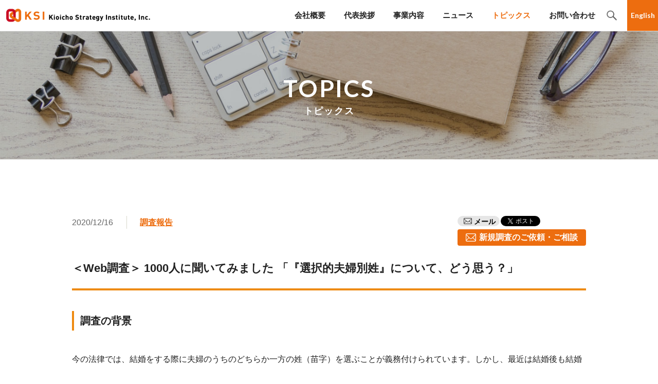

--- FILE ---
content_type: text/html; charset=UTF-8
request_url: https://ksi-corp.jp/topics/survey/2020/web-research-11.html
body_size: 34729
content:
<!DOCTYPE html>
<html lang="ja" dir="ltr">
<head>
<meta charset="UTF-8">
<title>＜Web調査＞ 1000人に聞いてみました  「『選択的夫婦別姓』について、どう思う？」 - 紀尾井町戦略研究所株式会社</title>
<meta name="description" content="調査の背景 今の法律では、結婚をする際に夫婦のうちのどちらか一方の姓（苗字）を選ぶことが義務付けられ...">
<meta property="og:image" content="https://ksi-corp.jp/wp/wp-content/uploads/2021/05/ksi-wr-11.jpg" />
<meta http-equiv="X-UA-Compatible" content="IE=edge,chrome=1">
<meta name="viewport" content="width=device-width, initial-scale=1, minimum-scale=1.0, maximum-scale=10.0, user-scalable=yes">
<meta name="format-detection" content="telephone=no">
<link rel="stylesheet" type="text/css" href="https://ksi-corp.jp/wp/wp-content/themes/ksi/style.css?ver7" media="all">
<link href="https://use.fontawesome.com/releases/v5.10.2/css/all.css" rel="stylesheet">
<link rel="icon" href="https://ksi-corp.jp/wp/wp-content/themes/ksi/img/favicon.ico">
<link href="https://fonts.googleapis.com/css?family=Lato:400,700&display=swap" rel="stylesheet">
<!--[if lt IE 9]>
<script src="https://ksi-corp.jp/wp/wp-content/themes/ksi/js/html5_ie.js"></script>
<script src="https://ksi-corp.jp/wp/wp-content/themes/ksi/js/respond.min.js"></script>
<![endif]-->
<meta name='robots' content='max-image-preview:large' />
<link rel="alternate" type="application/rss+xml" title="紀尾井町戦略研究所株式会社 &raquo; ＜Web調査＞ 1000人に聞いてみました  「『選択的夫婦別姓』について、どう思う？」 のコメントのフィード" href="https://ksi-corp.jp/topics/survey/2020/web-research-11.html/feed" />
<link rel="alternate" title="oEmbed (JSON)" type="application/json+oembed" href="https://ksi-corp.jp/wp-json/oembed/1.0/embed?url=https%3A%2F%2Fksi-corp.jp%2Ftopics%2Fsurvey%2F2020%2Fweb-research-11.html" />
<link rel="alternate" title="oEmbed (XML)" type="text/xml+oembed" href="https://ksi-corp.jp/wp-json/oembed/1.0/embed?url=https%3A%2F%2Fksi-corp.jp%2Ftopics%2Fsurvey%2F2020%2Fweb-research-11.html&#038;format=xml" />
<style id='wp-img-auto-sizes-contain-inline-css' type='text/css'>
img:is([sizes=auto i],[sizes^="auto," i]){contain-intrinsic-size:3000px 1500px}
/*# sourceURL=wp-img-auto-sizes-contain-inline-css */
</style>
<style id='wp-block-library-inline-css' type='text/css'>
:root{--wp-block-synced-color:#7a00df;--wp-block-synced-color--rgb:122,0,223;--wp-bound-block-color:var(--wp-block-synced-color);--wp-editor-canvas-background:#ddd;--wp-admin-theme-color:#007cba;--wp-admin-theme-color--rgb:0,124,186;--wp-admin-theme-color-darker-10:#006ba1;--wp-admin-theme-color-darker-10--rgb:0,107,160.5;--wp-admin-theme-color-darker-20:#005a87;--wp-admin-theme-color-darker-20--rgb:0,90,135;--wp-admin-border-width-focus:2px}@media (min-resolution:192dpi){:root{--wp-admin-border-width-focus:1.5px}}.wp-element-button{cursor:pointer}:root .has-very-light-gray-background-color{background-color:#eee}:root .has-very-dark-gray-background-color{background-color:#313131}:root .has-very-light-gray-color{color:#eee}:root .has-very-dark-gray-color{color:#313131}:root .has-vivid-green-cyan-to-vivid-cyan-blue-gradient-background{background:linear-gradient(135deg,#00d084,#0693e3)}:root .has-purple-crush-gradient-background{background:linear-gradient(135deg,#34e2e4,#4721fb 50%,#ab1dfe)}:root .has-hazy-dawn-gradient-background{background:linear-gradient(135deg,#faaca8,#dad0ec)}:root .has-subdued-olive-gradient-background{background:linear-gradient(135deg,#fafae1,#67a671)}:root .has-atomic-cream-gradient-background{background:linear-gradient(135deg,#fdd79a,#004a59)}:root .has-nightshade-gradient-background{background:linear-gradient(135deg,#330968,#31cdcf)}:root .has-midnight-gradient-background{background:linear-gradient(135deg,#020381,#2874fc)}:root{--wp--preset--font-size--normal:16px;--wp--preset--font-size--huge:42px}.has-regular-font-size{font-size:1em}.has-larger-font-size{font-size:2.625em}.has-normal-font-size{font-size:var(--wp--preset--font-size--normal)}.has-huge-font-size{font-size:var(--wp--preset--font-size--huge)}.has-text-align-center{text-align:center}.has-text-align-left{text-align:left}.has-text-align-right{text-align:right}.has-fit-text{white-space:nowrap!important}#end-resizable-editor-section{display:none}.aligncenter{clear:both}.items-justified-left{justify-content:flex-start}.items-justified-center{justify-content:center}.items-justified-right{justify-content:flex-end}.items-justified-space-between{justify-content:space-between}.screen-reader-text{border:0;clip-path:inset(50%);height:1px;margin:-1px;overflow:hidden;padding:0;position:absolute;width:1px;word-wrap:normal!important}.screen-reader-text:focus{background-color:#ddd;clip-path:none;color:#444;display:block;font-size:1em;height:auto;left:5px;line-height:normal;padding:15px 23px 14px;text-decoration:none;top:5px;width:auto;z-index:100000}html :where(.has-border-color){border-style:solid}html :where([style*=border-top-color]){border-top-style:solid}html :where([style*=border-right-color]){border-right-style:solid}html :where([style*=border-bottom-color]){border-bottom-style:solid}html :where([style*=border-left-color]){border-left-style:solid}html :where([style*=border-width]){border-style:solid}html :where([style*=border-top-width]){border-top-style:solid}html :where([style*=border-right-width]){border-right-style:solid}html :where([style*=border-bottom-width]){border-bottom-style:solid}html :where([style*=border-left-width]){border-left-style:solid}html :where(img[class*=wp-image-]){height:auto;max-width:100%}:where(figure){margin:0 0 1em}html :where(.is-position-sticky){--wp-admin--admin-bar--position-offset:var(--wp-admin--admin-bar--height,0px)}@media screen and (max-width:600px){html :where(.is-position-sticky){--wp-admin--admin-bar--position-offset:0px}}

/*# sourceURL=wp-block-library-inline-css */
</style><style id='global-styles-inline-css' type='text/css'>
:root{--wp--preset--aspect-ratio--square: 1;--wp--preset--aspect-ratio--4-3: 4/3;--wp--preset--aspect-ratio--3-4: 3/4;--wp--preset--aspect-ratio--3-2: 3/2;--wp--preset--aspect-ratio--2-3: 2/3;--wp--preset--aspect-ratio--16-9: 16/9;--wp--preset--aspect-ratio--9-16: 9/16;--wp--preset--color--black: #000000;--wp--preset--color--cyan-bluish-gray: #abb8c3;--wp--preset--color--white: #ffffff;--wp--preset--color--pale-pink: #f78da7;--wp--preset--color--vivid-red: #cf2e2e;--wp--preset--color--luminous-vivid-orange: #ff6900;--wp--preset--color--luminous-vivid-amber: #fcb900;--wp--preset--color--light-green-cyan: #7bdcb5;--wp--preset--color--vivid-green-cyan: #00d084;--wp--preset--color--pale-cyan-blue: #8ed1fc;--wp--preset--color--vivid-cyan-blue: #0693e3;--wp--preset--color--vivid-purple: #9b51e0;--wp--preset--gradient--vivid-cyan-blue-to-vivid-purple: linear-gradient(135deg,rgb(6,147,227) 0%,rgb(155,81,224) 100%);--wp--preset--gradient--light-green-cyan-to-vivid-green-cyan: linear-gradient(135deg,rgb(122,220,180) 0%,rgb(0,208,130) 100%);--wp--preset--gradient--luminous-vivid-amber-to-luminous-vivid-orange: linear-gradient(135deg,rgb(252,185,0) 0%,rgb(255,105,0) 100%);--wp--preset--gradient--luminous-vivid-orange-to-vivid-red: linear-gradient(135deg,rgb(255,105,0) 0%,rgb(207,46,46) 100%);--wp--preset--gradient--very-light-gray-to-cyan-bluish-gray: linear-gradient(135deg,rgb(238,238,238) 0%,rgb(169,184,195) 100%);--wp--preset--gradient--cool-to-warm-spectrum: linear-gradient(135deg,rgb(74,234,220) 0%,rgb(151,120,209) 20%,rgb(207,42,186) 40%,rgb(238,44,130) 60%,rgb(251,105,98) 80%,rgb(254,248,76) 100%);--wp--preset--gradient--blush-light-purple: linear-gradient(135deg,rgb(255,206,236) 0%,rgb(152,150,240) 100%);--wp--preset--gradient--blush-bordeaux: linear-gradient(135deg,rgb(254,205,165) 0%,rgb(254,45,45) 50%,rgb(107,0,62) 100%);--wp--preset--gradient--luminous-dusk: linear-gradient(135deg,rgb(255,203,112) 0%,rgb(199,81,192) 50%,rgb(65,88,208) 100%);--wp--preset--gradient--pale-ocean: linear-gradient(135deg,rgb(255,245,203) 0%,rgb(182,227,212) 50%,rgb(51,167,181) 100%);--wp--preset--gradient--electric-grass: linear-gradient(135deg,rgb(202,248,128) 0%,rgb(113,206,126) 100%);--wp--preset--gradient--midnight: linear-gradient(135deg,rgb(2,3,129) 0%,rgb(40,116,252) 100%);--wp--preset--font-size--small: 13px;--wp--preset--font-size--medium: 20px;--wp--preset--font-size--large: 36px;--wp--preset--font-size--x-large: 42px;--wp--preset--spacing--20: 0.44rem;--wp--preset--spacing--30: 0.67rem;--wp--preset--spacing--40: 1rem;--wp--preset--spacing--50: 1.5rem;--wp--preset--spacing--60: 2.25rem;--wp--preset--spacing--70: 3.38rem;--wp--preset--spacing--80: 5.06rem;--wp--preset--shadow--natural: 6px 6px 9px rgba(0, 0, 0, 0.2);--wp--preset--shadow--deep: 12px 12px 50px rgba(0, 0, 0, 0.4);--wp--preset--shadow--sharp: 6px 6px 0px rgba(0, 0, 0, 0.2);--wp--preset--shadow--outlined: 6px 6px 0px -3px rgb(255, 255, 255), 6px 6px rgb(0, 0, 0);--wp--preset--shadow--crisp: 6px 6px 0px rgb(0, 0, 0);}:where(.is-layout-flex){gap: 0.5em;}:where(.is-layout-grid){gap: 0.5em;}body .is-layout-flex{display: flex;}.is-layout-flex{flex-wrap: wrap;align-items: center;}.is-layout-flex > :is(*, div){margin: 0;}body .is-layout-grid{display: grid;}.is-layout-grid > :is(*, div){margin: 0;}:where(.wp-block-columns.is-layout-flex){gap: 2em;}:where(.wp-block-columns.is-layout-grid){gap: 2em;}:where(.wp-block-post-template.is-layout-flex){gap: 1.25em;}:where(.wp-block-post-template.is-layout-grid){gap: 1.25em;}.has-black-color{color: var(--wp--preset--color--black) !important;}.has-cyan-bluish-gray-color{color: var(--wp--preset--color--cyan-bluish-gray) !important;}.has-white-color{color: var(--wp--preset--color--white) !important;}.has-pale-pink-color{color: var(--wp--preset--color--pale-pink) !important;}.has-vivid-red-color{color: var(--wp--preset--color--vivid-red) !important;}.has-luminous-vivid-orange-color{color: var(--wp--preset--color--luminous-vivid-orange) !important;}.has-luminous-vivid-amber-color{color: var(--wp--preset--color--luminous-vivid-amber) !important;}.has-light-green-cyan-color{color: var(--wp--preset--color--light-green-cyan) !important;}.has-vivid-green-cyan-color{color: var(--wp--preset--color--vivid-green-cyan) !important;}.has-pale-cyan-blue-color{color: var(--wp--preset--color--pale-cyan-blue) !important;}.has-vivid-cyan-blue-color{color: var(--wp--preset--color--vivid-cyan-blue) !important;}.has-vivid-purple-color{color: var(--wp--preset--color--vivid-purple) !important;}.has-black-background-color{background-color: var(--wp--preset--color--black) !important;}.has-cyan-bluish-gray-background-color{background-color: var(--wp--preset--color--cyan-bluish-gray) !important;}.has-white-background-color{background-color: var(--wp--preset--color--white) !important;}.has-pale-pink-background-color{background-color: var(--wp--preset--color--pale-pink) !important;}.has-vivid-red-background-color{background-color: var(--wp--preset--color--vivid-red) !important;}.has-luminous-vivid-orange-background-color{background-color: var(--wp--preset--color--luminous-vivid-orange) !important;}.has-luminous-vivid-amber-background-color{background-color: var(--wp--preset--color--luminous-vivid-amber) !important;}.has-light-green-cyan-background-color{background-color: var(--wp--preset--color--light-green-cyan) !important;}.has-vivid-green-cyan-background-color{background-color: var(--wp--preset--color--vivid-green-cyan) !important;}.has-pale-cyan-blue-background-color{background-color: var(--wp--preset--color--pale-cyan-blue) !important;}.has-vivid-cyan-blue-background-color{background-color: var(--wp--preset--color--vivid-cyan-blue) !important;}.has-vivid-purple-background-color{background-color: var(--wp--preset--color--vivid-purple) !important;}.has-black-border-color{border-color: var(--wp--preset--color--black) !important;}.has-cyan-bluish-gray-border-color{border-color: var(--wp--preset--color--cyan-bluish-gray) !important;}.has-white-border-color{border-color: var(--wp--preset--color--white) !important;}.has-pale-pink-border-color{border-color: var(--wp--preset--color--pale-pink) !important;}.has-vivid-red-border-color{border-color: var(--wp--preset--color--vivid-red) !important;}.has-luminous-vivid-orange-border-color{border-color: var(--wp--preset--color--luminous-vivid-orange) !important;}.has-luminous-vivid-amber-border-color{border-color: var(--wp--preset--color--luminous-vivid-amber) !important;}.has-light-green-cyan-border-color{border-color: var(--wp--preset--color--light-green-cyan) !important;}.has-vivid-green-cyan-border-color{border-color: var(--wp--preset--color--vivid-green-cyan) !important;}.has-pale-cyan-blue-border-color{border-color: var(--wp--preset--color--pale-cyan-blue) !important;}.has-vivid-cyan-blue-border-color{border-color: var(--wp--preset--color--vivid-cyan-blue) !important;}.has-vivid-purple-border-color{border-color: var(--wp--preset--color--vivid-purple) !important;}.has-vivid-cyan-blue-to-vivid-purple-gradient-background{background: var(--wp--preset--gradient--vivid-cyan-blue-to-vivid-purple) !important;}.has-light-green-cyan-to-vivid-green-cyan-gradient-background{background: var(--wp--preset--gradient--light-green-cyan-to-vivid-green-cyan) !important;}.has-luminous-vivid-amber-to-luminous-vivid-orange-gradient-background{background: var(--wp--preset--gradient--luminous-vivid-amber-to-luminous-vivid-orange) !important;}.has-luminous-vivid-orange-to-vivid-red-gradient-background{background: var(--wp--preset--gradient--luminous-vivid-orange-to-vivid-red) !important;}.has-very-light-gray-to-cyan-bluish-gray-gradient-background{background: var(--wp--preset--gradient--very-light-gray-to-cyan-bluish-gray) !important;}.has-cool-to-warm-spectrum-gradient-background{background: var(--wp--preset--gradient--cool-to-warm-spectrum) !important;}.has-blush-light-purple-gradient-background{background: var(--wp--preset--gradient--blush-light-purple) !important;}.has-blush-bordeaux-gradient-background{background: var(--wp--preset--gradient--blush-bordeaux) !important;}.has-luminous-dusk-gradient-background{background: var(--wp--preset--gradient--luminous-dusk) !important;}.has-pale-ocean-gradient-background{background: var(--wp--preset--gradient--pale-ocean) !important;}.has-electric-grass-gradient-background{background: var(--wp--preset--gradient--electric-grass) !important;}.has-midnight-gradient-background{background: var(--wp--preset--gradient--midnight) !important;}.has-small-font-size{font-size: var(--wp--preset--font-size--small) !important;}.has-medium-font-size{font-size: var(--wp--preset--font-size--medium) !important;}.has-large-font-size{font-size: var(--wp--preset--font-size--large) !important;}.has-x-large-font-size{font-size: var(--wp--preset--font-size--x-large) !important;}
/*# sourceURL=global-styles-inline-css */
</style>

<style id='classic-theme-styles-inline-css' type='text/css'>
/*! This file is auto-generated */
.wp-block-button__link{color:#fff;background-color:#32373c;border-radius:9999px;box-shadow:none;text-decoration:none;padding:calc(.667em + 2px) calc(1.333em + 2px);font-size:1.125em}.wp-block-file__button{background:#32373c;color:#fff;text-decoration:none}
/*# sourceURL=/wp-includes/css/classic-themes.min.css */
</style>
<link rel='stylesheet' id='contact-form-7-css' href='https://ksi-corp.jp/wp/wp-content/plugins/contact-form-7/includes/css/styles.css?ver=6.1.4' type='text/css' media='all' />
<link rel="https://api.w.org/" href="https://ksi-corp.jp/wp-json/" /><link rel="alternate" title="JSON" type="application/json" href="https://ksi-corp.jp/wp-json/wp/v2/posts/291" /><link rel="EditURI" type="application/rsd+xml" title="RSD" href="https://ksi-corp.jp/wp/xmlrpc.php?rsd" />
<link rel="canonical" href="https://ksi-corp.jp/topics/survey/2020/web-research-11.html" />
<link rel='shortlink' href='https://ksi-corp.jp/?p=291' />
<!-- Google Analytics -->
<script async src="https://www.googletagmanager.com/gtag/js?id=G-66FBG00DVC"></script>
<script>
  window.dataLayer = window.dataLayer || [];
  function gtag(){dataLayer.push(arguments);}
  gtag('js', new Date());
  gtag('config', 'G-66FBG00DVC');
</script>
<!-- End Google Analytics -->
<style type="text/css">.recentcomments a{display:inline !important;padding:0 !important;margin:0 !important;}</style><link rel="icon" href="https://ksi-corp.jp/wp/wp-content/uploads/2021/05/cropped-bb12f3d1df6ca17472527bf2aae5a2f1-32x32.png" sizes="32x32" />
<link rel="icon" href="https://ksi-corp.jp/wp/wp-content/uploads/2021/05/cropped-bb12f3d1df6ca17472527bf2aae5a2f1-192x192.png" sizes="192x192" />
<link rel="apple-touch-icon" href="https://ksi-corp.jp/wp/wp-content/uploads/2021/05/cropped-bb12f3d1df6ca17472527bf2aae5a2f1-180x180.png" />
<meta name="msapplication-TileImage" content="https://ksi-corp.jp/wp/wp-content/uploads/2021/05/cropped-bb12f3d1df6ca17472527bf2aae5a2f1-270x270.png" />
<link rel="stylesheet" type="text/css" href="https://ksi-corp.jp/wp/wp-content/themes/ksi/css/all.min.css">
</head>
<body id="ptop">
<header id="header" class="clearfix">
	<div class="inner">
		<p id="headerLogo"><a href="https://ksi-corp.jp/"><img src="https://ksi-corp.jp/wp/wp-content/themes/ksi/img/h_logo.png" alt="紀尾井町戦略研究所株式会社"></a></p>
		<a href="#" id="panel-btn"><span id="panel-btn-icon">MENU</span></a>
		<!-- gnavi -->
		<aside id="sidebar-sub">
			<nav id="global-nav">
				<ul class="clearfix">
					<li class="norm home"><a href="https://ksi-corp.jp/">トップ</a></li>
					<li class="norm"><a href="https://ksi-corp.jp/company/">会社概要</a></li>
					<li class="norm"><a href="https://ksi-corp.jp/greeting/">代表挨拶</a></li>
					<li class="norm"><a href="https://ksi-corp.jp/service/">事業内容</a></li>
					<li class="norm"><a href="https://ksi-corp.jp/news/">ニュース</a></li>
					<li class="norm"><a href="https://ksi-corp.jp/topics/" class="current">トピックス</a></li>
					<li class="norm"><a href="https://ksi-corp.jp/contact/">お問い合わせ</a></li>
					<li class="pc_only"><button type="button" data-menu="7" class="search" onclick="$('header .search_box').slideToggle(100);"><span><img src="https://ksi-corp.jp/wp/wp-content/themes/ksi/img/icon_search.png" alt="検索を開く"></span></button></li>
					<li class="en"><a href="https://ksi-corp.jp/en/"><span>English</span></a></li>
				</ul>
			</nav>
		</aside>
		<!-- gnavi -->
	</div>
	<div class="search_box" hidden>
		<script async src="https://cse.google.com/cse.js?cx=c236ed5f792894bfb"></script>
		<div class="gcse-search"></div>
	</div>
</header>
<div class="subMain mainColumn">
	<h1 id="copy2"><span>TOPICS</span>トピックス</h1>
</div>
<div id="contents">
	<section class="w1000 columnArticle clearfix">
		<div class="inner">
						<div class="content-frame">
				<p class="style date">
					2020/12/16<span><a href="https://ksi-corp.jp/topics/survey">調査報告</a></span>
				</p>
				<div class="right">
					<ul>
						<li><a href="mailto:?subject=%EF%BC%9CWeb%E8%AA%BF%E6%9F%BB%EF%BC%9E+1000%E4%BA%BA%E3%81%AB%E8%81%9E%E3%81%84%E3%81%A6%E3%81%BF%E3%81%BE%E3%81%97%E3%81%9F++%E3%80%8C%E3%80%8E%E9%81%B8%E6%8A%9E%E7%9A%84%E5%A4%AB%E5%A9%A6%E5%88%A5%E5%A7%93%E3%80%8F%E3%81%AB%E3%81%A4%E3%81%84%E3%81%A6%E3%80%81%E3%81%A9%E3%81%86%E6%80%9D%E3%81%86%EF%BC%9F%E3%80%8D%20-%20%E7%B4%80%E5%B0%BE%E4%BA%95%E7%94%BA%E6%88%A6%E7%95%A5%E7%A0%94%E7%A9%B6%E6%89%80&body=%E4%BB%A5%E4%B8%8B%E3%81%AEURL%E3%81%8B%E3%82%89%E8%A8%98%E4%BA%8B%E3%82%92%E8%AA%AD%E3%82%80%E3%81%93%E3%81%A8%E3%81%8C%E3%81%A7%E3%81%8D%E3%81%BE%E3%81%99%E3%80%82%0D%0Ahttps://ksi-corp.jp/topics/survey/2020/web-research-11.html" title="メールで送る">
								<div class="sns-mail"><img src="https://ksi-corp.jp/wp/wp-content/themes/ksi/img/icon_main_b.png">メール</div>
							</a></li>
						<li><a href="https://twitter.com/intent/tweet?url=https://ksi-corp.jp/topics/survey/2020/web-research-11.html&text=%EF%BC%9CWeb%E8%AA%BF%E6%9F%BB%EF%BC%9E+1000%E4%BA%BA%E3%81%AB%E8%81%9E%E3%81%84%E3%81%A6%E3%81%BF%E3%81%BE%E3%81%97%E3%81%9F++%E3%80%8C%E3%80%8E%E9%81%B8%E6%8A%9E%E7%9A%84%E5%A4%AB%E5%A9%A6%E5%88%A5%E5%A7%93%E3%80%8F%E3%81%AB%E3%81%A4%E3%81%84%E3%81%A6%E3%80%81%E3%81%A9%E3%81%86%E6%80%9D%E3%81%86%EF%BC%9F%E3%80%8D&via=ksijapan&related=ksijapan&tw_p=tweetbutton" class="twitter-share-button" data-show-count="false">Tweet</a>
							<script async src="https://platform.twitter.com/widgets.js" charset="utf-8"></script>
						</li>
						<li>
							<div id="fb-root"></div>
							<script async defer crossorigin="anonymous" src="https://connect.facebook.net/ja_JP/sdk.js#xfbml=1&version=v15.0&appId=1537223946411543&autoLogAppEvents=1" nonce="OuI17yB7"></script>
							<div class="fb-share-button" data-href="https://ksi-corp.jp/topics/survey/2020/web-research-11.html" data-layout="button" data-size="small">
								<a target="_blank" href="https://www.facebook.com/sharer/sharer.php?u=https://ksi-corp.jp/topics/survey/2020/web-research-11.html&t=%EF%BC%9CWeb%E8%AA%BF%E6%9F%BB%EF%BC%9E+1000%E4%BA%BA%E3%81%AB%E8%81%9E%E3%81%84%E3%81%A6%E3%81%BF%E3%81%BE%E3%81%97%E3%81%9F++%E3%80%8C%E3%80%8E%E9%81%B8%E6%8A%9E%E7%9A%84%E5%A4%AB%E5%A9%A6%E5%88%A5%E5%A7%93%E3%80%8F%E3%81%AB%E3%81%A4%E3%81%84%E3%81%A6%E3%80%81%E3%81%A9%E3%81%86%E6%80%9D%E3%81%86%EF%BC%9F%E3%80%8D" class="fb-xfbml-parse-ignore">シェアする</a>
							</div>
						</li>
					</ul>
											<a class="contactBtn" href="/topics/survey/2025/web-research-info.html">
							<p>新規調査のご依頼・ご相談</p>
						</a>
									</div>
			</div>
			<h2>＜Web調査＞ 1000人に聞いてみました  「『選択的夫婦別姓』について、どう思う？」</h2>
			<div class="article">
															<h3 data-ccp-props="{&quot;335551550&quot;:1,&quot;335551620&quot;:1,&quot;335559683&quot;:0,&quot;335559685&quot;:0,&quot;335559731&quot;:0,&quot;335559737&quot;:0,&quot;335562764&quot;:2,&quot;335562765&quot;:0.9,&quot;335562766&quot;:4,&quot;335562767&quot;:7.5,&quot;335562768&quot;:4,&quot;335562769&quot;:0}"><b><span data-scheme-color="@FF6600,," data-usefontface="true" data-contrast="none">調査</span></b><b><span data-scheme-color="@FF6600,," data-usefontface="true" data-contrast="none">の背景</span></b></h3>
<p data-ccp-props="{&quot;335551550&quot;:1,&quot;335551620&quot;:1,&quot;335559683&quot;:0,&quot;335559685&quot;:0,&quot;335559731&quot;:0,&quot;335559737&quot;:0,&quot;335562764&quot;:2,&quot;335562765&quot;:0.9,&quot;335562766&quot;:4,&quot;335562767&quot;:7.5,&quot;335562768&quot;:4,&quot;335562769&quot;:0}"><span data-usefontface="true" data-contrast="none">今の法律では、結婚をする際に夫婦のうちのどちらか一方の姓（苗字）を選ぶことが義務付けられていま</span><span data-usefontface="true" data-contrast="none">す。しかし、最近は結婚後も結婚前の苗字のままでいることを望む人たちが増えてきており、選択的夫婦</span><span data-usefontface="true" data-contrast="none">別姓制（結婚する際に、結婚前の苗字のままでいることを選ぶこともできるし、どちらかの苗字にするこ</span><span data-usefontface="true" data-contrast="none">とも選ぶこともできる制度）を導入する必要がある、という意見があります。一方で、家族の一体感を揺</span><span data-usefontface="true" data-contrast="none">るがしかねないといった懸念から、選択的夫婦別姓制の導入には反対である、という意見もあります。</span><br />
<span data-usefontface="true" data-contrast="none">本調査では、</span><span data-usefontface="true" data-contrast="none">1000</span><span data-usefontface="true" data-contrast="none">人にこの制度に関する考えを聞きました（</span><span data-usefontface="true" data-contrast="none">2020</span><span data-usefontface="true" data-contrast="none">年</span><span data-usefontface="true" data-contrast="none">12</span><span data-usefontface="true" data-contrast="none">月</span><span data-usefontface="true" data-contrast="none">11</span><span data-usefontface="true" data-contrast="none">日現在）。</span></p>
<p data-ccp-props="{&quot;335551550&quot;:1,&quot;335551620&quot;:1,&quot;335559683&quot;:0,&quot;335559685&quot;:0,&quot;335559731&quot;:0,&quot;335559737&quot;:0,&quot;335562764&quot;:2,&quot;335562765&quot;:0.9,&quot;335562766&quot;:4,&quot;335562767&quot;:7.5,&quot;335562768&quot;:4,&quot;335562769&quot;:0}"><span style="text-decoration: underline;"><span style="color: #0000ff;"><a style="color: #0000ff; text-decoration: underline;" href="https://ksi-corp.jp/wp/wp-content/uploads/2020/12/3a8509377a8c434ddcb65fa6bdd8a1a8.pdf" target="_blank" rel="noopener noreferrer">&lt;Web調査&gt; 1000人に聞いてみました 「『選択的夫婦別姓』について、どう思う？」</a></span></span></p>
<h3><strong>本資料・データの使用・掲載について</strong></h3>
<p>本資料・データを使用・掲載される際には、必ず下記の出典を明記してください。<br />
<strong><span style="color: #ff6600;">Web調査 1000人に聞いてみました 「『選択的夫婦別姓』について、どう思う？」</span></strong></p>																		</div>
			<div class="prenext">
				<div class="pre">
											<a href="https://ksi-corp.jp/topics/survey/2020/web-research-10.html" rel="prev">前の記事へ</a>									</div>
				<div class="next">
											<a href="https://ksi-corp.jp/topics/survey/2020/web-research-12.html" rel="next">次の記事へ</a>									</div>
			</div>
			<a href="https://ksi-corp.jp/topics/" class="backBtn">トピックス一覧へ<i class="fas fa-grip-vertical"></i></a>
		</div>
	</section>
</div><script type="speculationrules">
{"prefetch":[{"source":"document","where":{"and":[{"href_matches":"/*"},{"not":{"href_matches":["/wp/wp-*.php","/wp/wp-admin/*","/wp/wp-content/uploads/*","/wp/wp-content/*","/wp/wp-content/plugins/*","/wp/wp-content/themes/ksi/*","/*\\?(.+)"]}},{"not":{"selector_matches":"a[rel~=\"nofollow\"]"}},{"not":{"selector_matches":".no-prefetch, .no-prefetch a"}}]},"eagerness":"conservative"}]}
</script>
<script>
document.addEventListener( 'wpcf7mailsent', function ( event ) {
console.log("wpcf7mailsent")
	gtag( 'event', 'wpcf7_submission', {
		'event_category': 'Form',
		'event_label': 'Contact Form'
	} );
}, false );
</script>
<script type="text/javascript" src="https://ksi-corp.jp/wp/wp-includes/js/dist/hooks.min.js?ver=dd5603f07f9220ed27f1" id="wp-hooks-js"></script>
<script type="text/javascript" src="https://ksi-corp.jp/wp/wp-includes/js/dist/i18n.min.js?ver=c26c3dc7bed366793375" id="wp-i18n-js"></script>
<script type="text/javascript" id="wp-i18n-js-after">
/* <![CDATA[ */
wp.i18n.setLocaleData( { 'text direction\u0004ltr': [ 'ltr' ] } );
//# sourceURL=wp-i18n-js-after
/* ]]> */
</script>
<script type="text/javascript" src="https://ksi-corp.jp/wp/wp-content/plugins/contact-form-7/includes/swv/js/index.js?ver=6.1.4" id="swv-js"></script>
<script type="text/javascript" id="contact-form-7-js-translations">
/* <![CDATA[ */
( function( domain, translations ) {
	var localeData = translations.locale_data[ domain ] || translations.locale_data.messages;
	localeData[""].domain = domain;
	wp.i18n.setLocaleData( localeData, domain );
} )( "contact-form-7", {"translation-revision-date":"2025-11-30 08:12:23+0000","generator":"GlotPress\/4.0.3","domain":"messages","locale_data":{"messages":{"":{"domain":"messages","plural-forms":"nplurals=1; plural=0;","lang":"ja_JP"},"This contact form is placed in the wrong place.":["\u3053\u306e\u30b3\u30f3\u30bf\u30af\u30c8\u30d5\u30a9\u30fc\u30e0\u306f\u9593\u9055\u3063\u305f\u4f4d\u7f6e\u306b\u7f6e\u304b\u308c\u3066\u3044\u307e\u3059\u3002"],"Error:":["\u30a8\u30e9\u30fc:"]}},"comment":{"reference":"includes\/js\/index.js"}} );
//# sourceURL=contact-form-7-js-translations
/* ]]> */
</script>
<script type="text/javascript" id="contact-form-7-js-before">
/* <![CDATA[ */
var wpcf7 = {
    "api": {
        "root": "https:\/\/ksi-corp.jp\/wp-json\/",
        "namespace": "contact-form-7\/v1"
    }
};
//# sourceURL=contact-form-7-js-before
/* ]]> */
</script>
<script type="text/javascript" src="https://ksi-corp.jp/wp/wp-content/plugins/contact-form-7/includes/js/index.js?ver=6.1.4" id="contact-form-7-js"></script>
<script type="text/javascript" src="https://www.google.com/recaptcha/api.js?render=6LeGKYkpAAAAAEOkvkoSA5qnbbINekUXgSuONeKD&amp;ver=3.0" id="google-recaptcha-js"></script>
<script type="text/javascript" src="https://ksi-corp.jp/wp/wp-includes/js/dist/vendor/wp-polyfill.min.js?ver=3.15.0" id="wp-polyfill-js"></script>
<script type="text/javascript" id="wpcf7-recaptcha-js-before">
/* <![CDATA[ */
var wpcf7_recaptcha = {
    "sitekey": "6LeGKYkpAAAAAEOkvkoSA5qnbbINekUXgSuONeKD",
    "actions": {
        "homepage": "homepage",
        "contactform": "contactform"
    }
};
//# sourceURL=wpcf7-recaptcha-js-before
/* ]]> */
</script>
<script type="text/javascript" src="https://ksi-corp.jp/wp/wp-content/plugins/contact-form-7/modules/recaptcha/index.js?ver=6.1.4" id="wpcf7-recaptcha-js"></script>

<div class="fixcontact"><span></span><a class="contactBtn" href="https://ksi-corp.jp/contact/"><p></p></a></div>
<p class="pagetop"><a href="#ptop"><i class="fa fa-chevron-up" aria-hidden="true"></i></a></p>
<!-- フッター　スタート -->
<footer id="footer" class="clearfix">
  <div class="inner">
    <div class="corp_dtl_wrap">
      <div class="corp_dtl">
        <div class="logo_wrap">
          <a href="https://ksi-corp.jp/" class="logo">
            <img src="https://ksi-corp.jp/wp/wp-content/themes/ksi/img/ksi_logo.png" alt="紀尾井町戦略研究所株式会社">
            <p class="add">紀尾井町戦略研究所株式会社</p>
          </a>
          <a class="contactBtn" href="https://ksi-corp.jp/contact/">
            <p>お問い合わせ</p>
          </a>

        </div>
        <div class="footerLinks">
          <ul>
            <li><a href="https://ksi-corp.jp">トップ</a></li>
            <li><a href="https://ksi-corp.jp/company/">会社概要</a></li>
            <li><a href="https://ksi-corp.jp/greeting/">代表挨拶</a></li>
            <li><a href="https://ksi-corp.jp/news/">ニュース</a></li>
            <li><a href="https://ksi-corp.jp/topics/">トピックス</a></li>
            <li><a href="https://ksi-corp.jp/privacy/">プライバシーポリシー</a></li>
            <li><a href="https://ksi-corp.jp/deipolicy/">DEIポリシー</a></li>
          </ul>
          <ul>
            <li><a href="https://ksi-corp.jp/service/">事業内容</a></li>
            <li>
              <ul>
                <li><a href="https://ksi-corp.jp/service/#consulting">コンサルティング</a></li>
                <li><a href="https://ksi-corp.jp/service/#thinktank">シンクタンク</a></li>
                <li><a href="https://www.policynews.jp/" target="_blank" rel=noopener>政策ニュース.jp<img class="linkicon" src="https://ksi-corp.jp/wp/wp-content/themes/ksi/img/linkicon.png" alt="外部リンク"></a></li>
                <li><a href="https://kankocho.jp/" target="_blank" rel=noopener>KSI官公庁オークション<img class="linkicon" src="https://ksi-corp.jp/wp/wp-content/themes/ksi/img/linkicon.png" alt="外部リンク"></a></li>
                <li><a href="https://ksi-corp.jp/service/#dx">地方・地域支援</a></li>
                <li><a href="https://www.arbolito.jp/" target="_blank" rel=noopener>美瑛のカフェ ARBOLITO<img class="linkicon" src="https://ksi-corp.jp/wp/wp-content/themes/ksi/img/linkicon.png" alt="外部リンク"></a></li>
                <li><a href="https://www.investjapan.fund/" target="_blank" rel=noopener>KSI地方投資プラットフォーム<img class="linkicon" src="https://ksi-corp.jp/wp/wp-content/themes/ksi/img/linkicon.png" alt="外部リンク"></a></li>
                <li><a href="https://ksi-corp.jp/recruitment">職業紹介サービス</a></li>
              </ul>
            </li>
          </ul>
        </div>
      </div>
    </div>
    <div class="sns_wrap">
      <div class="sns_inner">
        <span>公式SNSでも情報を発信</span>
        <ul class="sns">
          <li><a class="tw" href="https://twitter.com/ksijapan/" target="_blank"><i class="fa-brands fa-square-x-twitter"></i></a></li>
          <li><a class="fb" href="https://www.facebook.com/KioichoStrategyInstitute/" target="_blank"><i class="fa-brands fa-square-facebook"></i></a></li>
          <li><a class="linkd" href="https://www.linkedin.com/company/ksijapan" target="_blank"><i class="fa-brands fa-linkedin"></i></a></li>
          <li><a class="yt" href="https://www.youtube.com/@KSIJapan" target="_blank"><i class="fa-brands fa-youtube"></i></a></li>
          <li><a class="note" href="https://note.com/ksijapan"><img src="https://ksi-corp.jp/wp/wp-content/themes/ksi/img/note_square.png"></a></li>
        </ul>
      </div>
    </div>
    <div class="ksipm_wrap">
      <div class="ksipm">
        <div class="ksipm-img">
          <a href="https://privacymark.jp/" target="_blank" rel="noopener noreferrer">
            <img src="https://ksi-corp.jp/wp/wp-content/themes/ksi/img/ksipm.png" width="60">
          </a>
        </div>
        <p class="ksipm-text">
          紀尾井町戦略研究所株式会社は、一般財団法人日本情報経済社会推進協会（JIPDEC）から「プライバシーマーク」認証を取得しています。
        </p>
      </div>
    </div>
  </div>
</footer>
  <p class="copyright clearfix">&#169; <script type="text/javascript">
      document.write(new Date().getFullYear());
    </script> 紀尾井町戦略研究所株式会社</p>
<!-- フッター　エンド -->
<div id="overlay"></div>
<script src="https://ksi-corp.jp/wp/wp-content/themes/ksi/js/jquery.min.js"></script>
<script type="text/javascript" src="https://ksi-corp.jp/wp/wp-content/themes/ksi/js/common.js"></script>
<link href="https://ksi-corp.jp/wp/wp-content/themes/ksi/css/lightbox.min.css" type="text/css" rel="stylesheet" media="all" />
<script src="https://ksi-corp.jp/wp/wp-content/themes/ksi/js/lightbox.min.js" type="text/javascript"></script>
<script type="text/javascript">
  $(function() {
    $(function() {
      $('#panel-btn,#overlay').on('click', function() {
        $('body').toggleClass('open');
      });
    });

    $("#panel-btn").click(function() {
      $("#panel").slideToggle(200);
      $("#panel-btn-icon").toggleClass("close");
      return false;
    });
  });
</script>
</body>

</html>

--- FILE ---
content_type: text/html; charset=utf-8
request_url: https://www.google.com/recaptcha/api2/anchor?ar=1&k=6LeGKYkpAAAAAEOkvkoSA5qnbbINekUXgSuONeKD&co=aHR0cHM6Ly9rc2ktY29ycC5qcDo0NDM.&hl=en&v=PoyoqOPhxBO7pBk68S4YbpHZ&size=invisible&anchor-ms=20000&execute-ms=30000&cb=wh80dtl8t34c
body_size: 48913
content:
<!DOCTYPE HTML><html dir="ltr" lang="en"><head><meta http-equiv="Content-Type" content="text/html; charset=UTF-8">
<meta http-equiv="X-UA-Compatible" content="IE=edge">
<title>reCAPTCHA</title>
<style type="text/css">
/* cyrillic-ext */
@font-face {
  font-family: 'Roboto';
  font-style: normal;
  font-weight: 400;
  font-stretch: 100%;
  src: url(//fonts.gstatic.com/s/roboto/v48/KFO7CnqEu92Fr1ME7kSn66aGLdTylUAMa3GUBHMdazTgWw.woff2) format('woff2');
  unicode-range: U+0460-052F, U+1C80-1C8A, U+20B4, U+2DE0-2DFF, U+A640-A69F, U+FE2E-FE2F;
}
/* cyrillic */
@font-face {
  font-family: 'Roboto';
  font-style: normal;
  font-weight: 400;
  font-stretch: 100%;
  src: url(//fonts.gstatic.com/s/roboto/v48/KFO7CnqEu92Fr1ME7kSn66aGLdTylUAMa3iUBHMdazTgWw.woff2) format('woff2');
  unicode-range: U+0301, U+0400-045F, U+0490-0491, U+04B0-04B1, U+2116;
}
/* greek-ext */
@font-face {
  font-family: 'Roboto';
  font-style: normal;
  font-weight: 400;
  font-stretch: 100%;
  src: url(//fonts.gstatic.com/s/roboto/v48/KFO7CnqEu92Fr1ME7kSn66aGLdTylUAMa3CUBHMdazTgWw.woff2) format('woff2');
  unicode-range: U+1F00-1FFF;
}
/* greek */
@font-face {
  font-family: 'Roboto';
  font-style: normal;
  font-weight: 400;
  font-stretch: 100%;
  src: url(//fonts.gstatic.com/s/roboto/v48/KFO7CnqEu92Fr1ME7kSn66aGLdTylUAMa3-UBHMdazTgWw.woff2) format('woff2');
  unicode-range: U+0370-0377, U+037A-037F, U+0384-038A, U+038C, U+038E-03A1, U+03A3-03FF;
}
/* math */
@font-face {
  font-family: 'Roboto';
  font-style: normal;
  font-weight: 400;
  font-stretch: 100%;
  src: url(//fonts.gstatic.com/s/roboto/v48/KFO7CnqEu92Fr1ME7kSn66aGLdTylUAMawCUBHMdazTgWw.woff2) format('woff2');
  unicode-range: U+0302-0303, U+0305, U+0307-0308, U+0310, U+0312, U+0315, U+031A, U+0326-0327, U+032C, U+032F-0330, U+0332-0333, U+0338, U+033A, U+0346, U+034D, U+0391-03A1, U+03A3-03A9, U+03B1-03C9, U+03D1, U+03D5-03D6, U+03F0-03F1, U+03F4-03F5, U+2016-2017, U+2034-2038, U+203C, U+2040, U+2043, U+2047, U+2050, U+2057, U+205F, U+2070-2071, U+2074-208E, U+2090-209C, U+20D0-20DC, U+20E1, U+20E5-20EF, U+2100-2112, U+2114-2115, U+2117-2121, U+2123-214F, U+2190, U+2192, U+2194-21AE, U+21B0-21E5, U+21F1-21F2, U+21F4-2211, U+2213-2214, U+2216-22FF, U+2308-230B, U+2310, U+2319, U+231C-2321, U+2336-237A, U+237C, U+2395, U+239B-23B7, U+23D0, U+23DC-23E1, U+2474-2475, U+25AF, U+25B3, U+25B7, U+25BD, U+25C1, U+25CA, U+25CC, U+25FB, U+266D-266F, U+27C0-27FF, U+2900-2AFF, U+2B0E-2B11, U+2B30-2B4C, U+2BFE, U+3030, U+FF5B, U+FF5D, U+1D400-1D7FF, U+1EE00-1EEFF;
}
/* symbols */
@font-face {
  font-family: 'Roboto';
  font-style: normal;
  font-weight: 400;
  font-stretch: 100%;
  src: url(//fonts.gstatic.com/s/roboto/v48/KFO7CnqEu92Fr1ME7kSn66aGLdTylUAMaxKUBHMdazTgWw.woff2) format('woff2');
  unicode-range: U+0001-000C, U+000E-001F, U+007F-009F, U+20DD-20E0, U+20E2-20E4, U+2150-218F, U+2190, U+2192, U+2194-2199, U+21AF, U+21E6-21F0, U+21F3, U+2218-2219, U+2299, U+22C4-22C6, U+2300-243F, U+2440-244A, U+2460-24FF, U+25A0-27BF, U+2800-28FF, U+2921-2922, U+2981, U+29BF, U+29EB, U+2B00-2BFF, U+4DC0-4DFF, U+FFF9-FFFB, U+10140-1018E, U+10190-1019C, U+101A0, U+101D0-101FD, U+102E0-102FB, U+10E60-10E7E, U+1D2C0-1D2D3, U+1D2E0-1D37F, U+1F000-1F0FF, U+1F100-1F1AD, U+1F1E6-1F1FF, U+1F30D-1F30F, U+1F315, U+1F31C, U+1F31E, U+1F320-1F32C, U+1F336, U+1F378, U+1F37D, U+1F382, U+1F393-1F39F, U+1F3A7-1F3A8, U+1F3AC-1F3AF, U+1F3C2, U+1F3C4-1F3C6, U+1F3CA-1F3CE, U+1F3D4-1F3E0, U+1F3ED, U+1F3F1-1F3F3, U+1F3F5-1F3F7, U+1F408, U+1F415, U+1F41F, U+1F426, U+1F43F, U+1F441-1F442, U+1F444, U+1F446-1F449, U+1F44C-1F44E, U+1F453, U+1F46A, U+1F47D, U+1F4A3, U+1F4B0, U+1F4B3, U+1F4B9, U+1F4BB, U+1F4BF, U+1F4C8-1F4CB, U+1F4D6, U+1F4DA, U+1F4DF, U+1F4E3-1F4E6, U+1F4EA-1F4ED, U+1F4F7, U+1F4F9-1F4FB, U+1F4FD-1F4FE, U+1F503, U+1F507-1F50B, U+1F50D, U+1F512-1F513, U+1F53E-1F54A, U+1F54F-1F5FA, U+1F610, U+1F650-1F67F, U+1F687, U+1F68D, U+1F691, U+1F694, U+1F698, U+1F6AD, U+1F6B2, U+1F6B9-1F6BA, U+1F6BC, U+1F6C6-1F6CF, U+1F6D3-1F6D7, U+1F6E0-1F6EA, U+1F6F0-1F6F3, U+1F6F7-1F6FC, U+1F700-1F7FF, U+1F800-1F80B, U+1F810-1F847, U+1F850-1F859, U+1F860-1F887, U+1F890-1F8AD, U+1F8B0-1F8BB, U+1F8C0-1F8C1, U+1F900-1F90B, U+1F93B, U+1F946, U+1F984, U+1F996, U+1F9E9, U+1FA00-1FA6F, U+1FA70-1FA7C, U+1FA80-1FA89, U+1FA8F-1FAC6, U+1FACE-1FADC, U+1FADF-1FAE9, U+1FAF0-1FAF8, U+1FB00-1FBFF;
}
/* vietnamese */
@font-face {
  font-family: 'Roboto';
  font-style: normal;
  font-weight: 400;
  font-stretch: 100%;
  src: url(//fonts.gstatic.com/s/roboto/v48/KFO7CnqEu92Fr1ME7kSn66aGLdTylUAMa3OUBHMdazTgWw.woff2) format('woff2');
  unicode-range: U+0102-0103, U+0110-0111, U+0128-0129, U+0168-0169, U+01A0-01A1, U+01AF-01B0, U+0300-0301, U+0303-0304, U+0308-0309, U+0323, U+0329, U+1EA0-1EF9, U+20AB;
}
/* latin-ext */
@font-face {
  font-family: 'Roboto';
  font-style: normal;
  font-weight: 400;
  font-stretch: 100%;
  src: url(//fonts.gstatic.com/s/roboto/v48/KFO7CnqEu92Fr1ME7kSn66aGLdTylUAMa3KUBHMdazTgWw.woff2) format('woff2');
  unicode-range: U+0100-02BA, U+02BD-02C5, U+02C7-02CC, U+02CE-02D7, U+02DD-02FF, U+0304, U+0308, U+0329, U+1D00-1DBF, U+1E00-1E9F, U+1EF2-1EFF, U+2020, U+20A0-20AB, U+20AD-20C0, U+2113, U+2C60-2C7F, U+A720-A7FF;
}
/* latin */
@font-face {
  font-family: 'Roboto';
  font-style: normal;
  font-weight: 400;
  font-stretch: 100%;
  src: url(//fonts.gstatic.com/s/roboto/v48/KFO7CnqEu92Fr1ME7kSn66aGLdTylUAMa3yUBHMdazQ.woff2) format('woff2');
  unicode-range: U+0000-00FF, U+0131, U+0152-0153, U+02BB-02BC, U+02C6, U+02DA, U+02DC, U+0304, U+0308, U+0329, U+2000-206F, U+20AC, U+2122, U+2191, U+2193, U+2212, U+2215, U+FEFF, U+FFFD;
}
/* cyrillic-ext */
@font-face {
  font-family: 'Roboto';
  font-style: normal;
  font-weight: 500;
  font-stretch: 100%;
  src: url(//fonts.gstatic.com/s/roboto/v48/KFO7CnqEu92Fr1ME7kSn66aGLdTylUAMa3GUBHMdazTgWw.woff2) format('woff2');
  unicode-range: U+0460-052F, U+1C80-1C8A, U+20B4, U+2DE0-2DFF, U+A640-A69F, U+FE2E-FE2F;
}
/* cyrillic */
@font-face {
  font-family: 'Roboto';
  font-style: normal;
  font-weight: 500;
  font-stretch: 100%;
  src: url(//fonts.gstatic.com/s/roboto/v48/KFO7CnqEu92Fr1ME7kSn66aGLdTylUAMa3iUBHMdazTgWw.woff2) format('woff2');
  unicode-range: U+0301, U+0400-045F, U+0490-0491, U+04B0-04B1, U+2116;
}
/* greek-ext */
@font-face {
  font-family: 'Roboto';
  font-style: normal;
  font-weight: 500;
  font-stretch: 100%;
  src: url(//fonts.gstatic.com/s/roboto/v48/KFO7CnqEu92Fr1ME7kSn66aGLdTylUAMa3CUBHMdazTgWw.woff2) format('woff2');
  unicode-range: U+1F00-1FFF;
}
/* greek */
@font-face {
  font-family: 'Roboto';
  font-style: normal;
  font-weight: 500;
  font-stretch: 100%;
  src: url(//fonts.gstatic.com/s/roboto/v48/KFO7CnqEu92Fr1ME7kSn66aGLdTylUAMa3-UBHMdazTgWw.woff2) format('woff2');
  unicode-range: U+0370-0377, U+037A-037F, U+0384-038A, U+038C, U+038E-03A1, U+03A3-03FF;
}
/* math */
@font-face {
  font-family: 'Roboto';
  font-style: normal;
  font-weight: 500;
  font-stretch: 100%;
  src: url(//fonts.gstatic.com/s/roboto/v48/KFO7CnqEu92Fr1ME7kSn66aGLdTylUAMawCUBHMdazTgWw.woff2) format('woff2');
  unicode-range: U+0302-0303, U+0305, U+0307-0308, U+0310, U+0312, U+0315, U+031A, U+0326-0327, U+032C, U+032F-0330, U+0332-0333, U+0338, U+033A, U+0346, U+034D, U+0391-03A1, U+03A3-03A9, U+03B1-03C9, U+03D1, U+03D5-03D6, U+03F0-03F1, U+03F4-03F5, U+2016-2017, U+2034-2038, U+203C, U+2040, U+2043, U+2047, U+2050, U+2057, U+205F, U+2070-2071, U+2074-208E, U+2090-209C, U+20D0-20DC, U+20E1, U+20E5-20EF, U+2100-2112, U+2114-2115, U+2117-2121, U+2123-214F, U+2190, U+2192, U+2194-21AE, U+21B0-21E5, U+21F1-21F2, U+21F4-2211, U+2213-2214, U+2216-22FF, U+2308-230B, U+2310, U+2319, U+231C-2321, U+2336-237A, U+237C, U+2395, U+239B-23B7, U+23D0, U+23DC-23E1, U+2474-2475, U+25AF, U+25B3, U+25B7, U+25BD, U+25C1, U+25CA, U+25CC, U+25FB, U+266D-266F, U+27C0-27FF, U+2900-2AFF, U+2B0E-2B11, U+2B30-2B4C, U+2BFE, U+3030, U+FF5B, U+FF5D, U+1D400-1D7FF, U+1EE00-1EEFF;
}
/* symbols */
@font-face {
  font-family: 'Roboto';
  font-style: normal;
  font-weight: 500;
  font-stretch: 100%;
  src: url(//fonts.gstatic.com/s/roboto/v48/KFO7CnqEu92Fr1ME7kSn66aGLdTylUAMaxKUBHMdazTgWw.woff2) format('woff2');
  unicode-range: U+0001-000C, U+000E-001F, U+007F-009F, U+20DD-20E0, U+20E2-20E4, U+2150-218F, U+2190, U+2192, U+2194-2199, U+21AF, U+21E6-21F0, U+21F3, U+2218-2219, U+2299, U+22C4-22C6, U+2300-243F, U+2440-244A, U+2460-24FF, U+25A0-27BF, U+2800-28FF, U+2921-2922, U+2981, U+29BF, U+29EB, U+2B00-2BFF, U+4DC0-4DFF, U+FFF9-FFFB, U+10140-1018E, U+10190-1019C, U+101A0, U+101D0-101FD, U+102E0-102FB, U+10E60-10E7E, U+1D2C0-1D2D3, U+1D2E0-1D37F, U+1F000-1F0FF, U+1F100-1F1AD, U+1F1E6-1F1FF, U+1F30D-1F30F, U+1F315, U+1F31C, U+1F31E, U+1F320-1F32C, U+1F336, U+1F378, U+1F37D, U+1F382, U+1F393-1F39F, U+1F3A7-1F3A8, U+1F3AC-1F3AF, U+1F3C2, U+1F3C4-1F3C6, U+1F3CA-1F3CE, U+1F3D4-1F3E0, U+1F3ED, U+1F3F1-1F3F3, U+1F3F5-1F3F7, U+1F408, U+1F415, U+1F41F, U+1F426, U+1F43F, U+1F441-1F442, U+1F444, U+1F446-1F449, U+1F44C-1F44E, U+1F453, U+1F46A, U+1F47D, U+1F4A3, U+1F4B0, U+1F4B3, U+1F4B9, U+1F4BB, U+1F4BF, U+1F4C8-1F4CB, U+1F4D6, U+1F4DA, U+1F4DF, U+1F4E3-1F4E6, U+1F4EA-1F4ED, U+1F4F7, U+1F4F9-1F4FB, U+1F4FD-1F4FE, U+1F503, U+1F507-1F50B, U+1F50D, U+1F512-1F513, U+1F53E-1F54A, U+1F54F-1F5FA, U+1F610, U+1F650-1F67F, U+1F687, U+1F68D, U+1F691, U+1F694, U+1F698, U+1F6AD, U+1F6B2, U+1F6B9-1F6BA, U+1F6BC, U+1F6C6-1F6CF, U+1F6D3-1F6D7, U+1F6E0-1F6EA, U+1F6F0-1F6F3, U+1F6F7-1F6FC, U+1F700-1F7FF, U+1F800-1F80B, U+1F810-1F847, U+1F850-1F859, U+1F860-1F887, U+1F890-1F8AD, U+1F8B0-1F8BB, U+1F8C0-1F8C1, U+1F900-1F90B, U+1F93B, U+1F946, U+1F984, U+1F996, U+1F9E9, U+1FA00-1FA6F, U+1FA70-1FA7C, U+1FA80-1FA89, U+1FA8F-1FAC6, U+1FACE-1FADC, U+1FADF-1FAE9, U+1FAF0-1FAF8, U+1FB00-1FBFF;
}
/* vietnamese */
@font-face {
  font-family: 'Roboto';
  font-style: normal;
  font-weight: 500;
  font-stretch: 100%;
  src: url(//fonts.gstatic.com/s/roboto/v48/KFO7CnqEu92Fr1ME7kSn66aGLdTylUAMa3OUBHMdazTgWw.woff2) format('woff2');
  unicode-range: U+0102-0103, U+0110-0111, U+0128-0129, U+0168-0169, U+01A0-01A1, U+01AF-01B0, U+0300-0301, U+0303-0304, U+0308-0309, U+0323, U+0329, U+1EA0-1EF9, U+20AB;
}
/* latin-ext */
@font-face {
  font-family: 'Roboto';
  font-style: normal;
  font-weight: 500;
  font-stretch: 100%;
  src: url(//fonts.gstatic.com/s/roboto/v48/KFO7CnqEu92Fr1ME7kSn66aGLdTylUAMa3KUBHMdazTgWw.woff2) format('woff2');
  unicode-range: U+0100-02BA, U+02BD-02C5, U+02C7-02CC, U+02CE-02D7, U+02DD-02FF, U+0304, U+0308, U+0329, U+1D00-1DBF, U+1E00-1E9F, U+1EF2-1EFF, U+2020, U+20A0-20AB, U+20AD-20C0, U+2113, U+2C60-2C7F, U+A720-A7FF;
}
/* latin */
@font-face {
  font-family: 'Roboto';
  font-style: normal;
  font-weight: 500;
  font-stretch: 100%;
  src: url(//fonts.gstatic.com/s/roboto/v48/KFO7CnqEu92Fr1ME7kSn66aGLdTylUAMa3yUBHMdazQ.woff2) format('woff2');
  unicode-range: U+0000-00FF, U+0131, U+0152-0153, U+02BB-02BC, U+02C6, U+02DA, U+02DC, U+0304, U+0308, U+0329, U+2000-206F, U+20AC, U+2122, U+2191, U+2193, U+2212, U+2215, U+FEFF, U+FFFD;
}
/* cyrillic-ext */
@font-face {
  font-family: 'Roboto';
  font-style: normal;
  font-weight: 900;
  font-stretch: 100%;
  src: url(//fonts.gstatic.com/s/roboto/v48/KFO7CnqEu92Fr1ME7kSn66aGLdTylUAMa3GUBHMdazTgWw.woff2) format('woff2');
  unicode-range: U+0460-052F, U+1C80-1C8A, U+20B4, U+2DE0-2DFF, U+A640-A69F, U+FE2E-FE2F;
}
/* cyrillic */
@font-face {
  font-family: 'Roboto';
  font-style: normal;
  font-weight: 900;
  font-stretch: 100%;
  src: url(//fonts.gstatic.com/s/roboto/v48/KFO7CnqEu92Fr1ME7kSn66aGLdTylUAMa3iUBHMdazTgWw.woff2) format('woff2');
  unicode-range: U+0301, U+0400-045F, U+0490-0491, U+04B0-04B1, U+2116;
}
/* greek-ext */
@font-face {
  font-family: 'Roboto';
  font-style: normal;
  font-weight: 900;
  font-stretch: 100%;
  src: url(//fonts.gstatic.com/s/roboto/v48/KFO7CnqEu92Fr1ME7kSn66aGLdTylUAMa3CUBHMdazTgWw.woff2) format('woff2');
  unicode-range: U+1F00-1FFF;
}
/* greek */
@font-face {
  font-family: 'Roboto';
  font-style: normal;
  font-weight: 900;
  font-stretch: 100%;
  src: url(//fonts.gstatic.com/s/roboto/v48/KFO7CnqEu92Fr1ME7kSn66aGLdTylUAMa3-UBHMdazTgWw.woff2) format('woff2');
  unicode-range: U+0370-0377, U+037A-037F, U+0384-038A, U+038C, U+038E-03A1, U+03A3-03FF;
}
/* math */
@font-face {
  font-family: 'Roboto';
  font-style: normal;
  font-weight: 900;
  font-stretch: 100%;
  src: url(//fonts.gstatic.com/s/roboto/v48/KFO7CnqEu92Fr1ME7kSn66aGLdTylUAMawCUBHMdazTgWw.woff2) format('woff2');
  unicode-range: U+0302-0303, U+0305, U+0307-0308, U+0310, U+0312, U+0315, U+031A, U+0326-0327, U+032C, U+032F-0330, U+0332-0333, U+0338, U+033A, U+0346, U+034D, U+0391-03A1, U+03A3-03A9, U+03B1-03C9, U+03D1, U+03D5-03D6, U+03F0-03F1, U+03F4-03F5, U+2016-2017, U+2034-2038, U+203C, U+2040, U+2043, U+2047, U+2050, U+2057, U+205F, U+2070-2071, U+2074-208E, U+2090-209C, U+20D0-20DC, U+20E1, U+20E5-20EF, U+2100-2112, U+2114-2115, U+2117-2121, U+2123-214F, U+2190, U+2192, U+2194-21AE, U+21B0-21E5, U+21F1-21F2, U+21F4-2211, U+2213-2214, U+2216-22FF, U+2308-230B, U+2310, U+2319, U+231C-2321, U+2336-237A, U+237C, U+2395, U+239B-23B7, U+23D0, U+23DC-23E1, U+2474-2475, U+25AF, U+25B3, U+25B7, U+25BD, U+25C1, U+25CA, U+25CC, U+25FB, U+266D-266F, U+27C0-27FF, U+2900-2AFF, U+2B0E-2B11, U+2B30-2B4C, U+2BFE, U+3030, U+FF5B, U+FF5D, U+1D400-1D7FF, U+1EE00-1EEFF;
}
/* symbols */
@font-face {
  font-family: 'Roboto';
  font-style: normal;
  font-weight: 900;
  font-stretch: 100%;
  src: url(//fonts.gstatic.com/s/roboto/v48/KFO7CnqEu92Fr1ME7kSn66aGLdTylUAMaxKUBHMdazTgWw.woff2) format('woff2');
  unicode-range: U+0001-000C, U+000E-001F, U+007F-009F, U+20DD-20E0, U+20E2-20E4, U+2150-218F, U+2190, U+2192, U+2194-2199, U+21AF, U+21E6-21F0, U+21F3, U+2218-2219, U+2299, U+22C4-22C6, U+2300-243F, U+2440-244A, U+2460-24FF, U+25A0-27BF, U+2800-28FF, U+2921-2922, U+2981, U+29BF, U+29EB, U+2B00-2BFF, U+4DC0-4DFF, U+FFF9-FFFB, U+10140-1018E, U+10190-1019C, U+101A0, U+101D0-101FD, U+102E0-102FB, U+10E60-10E7E, U+1D2C0-1D2D3, U+1D2E0-1D37F, U+1F000-1F0FF, U+1F100-1F1AD, U+1F1E6-1F1FF, U+1F30D-1F30F, U+1F315, U+1F31C, U+1F31E, U+1F320-1F32C, U+1F336, U+1F378, U+1F37D, U+1F382, U+1F393-1F39F, U+1F3A7-1F3A8, U+1F3AC-1F3AF, U+1F3C2, U+1F3C4-1F3C6, U+1F3CA-1F3CE, U+1F3D4-1F3E0, U+1F3ED, U+1F3F1-1F3F3, U+1F3F5-1F3F7, U+1F408, U+1F415, U+1F41F, U+1F426, U+1F43F, U+1F441-1F442, U+1F444, U+1F446-1F449, U+1F44C-1F44E, U+1F453, U+1F46A, U+1F47D, U+1F4A3, U+1F4B0, U+1F4B3, U+1F4B9, U+1F4BB, U+1F4BF, U+1F4C8-1F4CB, U+1F4D6, U+1F4DA, U+1F4DF, U+1F4E3-1F4E6, U+1F4EA-1F4ED, U+1F4F7, U+1F4F9-1F4FB, U+1F4FD-1F4FE, U+1F503, U+1F507-1F50B, U+1F50D, U+1F512-1F513, U+1F53E-1F54A, U+1F54F-1F5FA, U+1F610, U+1F650-1F67F, U+1F687, U+1F68D, U+1F691, U+1F694, U+1F698, U+1F6AD, U+1F6B2, U+1F6B9-1F6BA, U+1F6BC, U+1F6C6-1F6CF, U+1F6D3-1F6D7, U+1F6E0-1F6EA, U+1F6F0-1F6F3, U+1F6F7-1F6FC, U+1F700-1F7FF, U+1F800-1F80B, U+1F810-1F847, U+1F850-1F859, U+1F860-1F887, U+1F890-1F8AD, U+1F8B0-1F8BB, U+1F8C0-1F8C1, U+1F900-1F90B, U+1F93B, U+1F946, U+1F984, U+1F996, U+1F9E9, U+1FA00-1FA6F, U+1FA70-1FA7C, U+1FA80-1FA89, U+1FA8F-1FAC6, U+1FACE-1FADC, U+1FADF-1FAE9, U+1FAF0-1FAF8, U+1FB00-1FBFF;
}
/* vietnamese */
@font-face {
  font-family: 'Roboto';
  font-style: normal;
  font-weight: 900;
  font-stretch: 100%;
  src: url(//fonts.gstatic.com/s/roboto/v48/KFO7CnqEu92Fr1ME7kSn66aGLdTylUAMa3OUBHMdazTgWw.woff2) format('woff2');
  unicode-range: U+0102-0103, U+0110-0111, U+0128-0129, U+0168-0169, U+01A0-01A1, U+01AF-01B0, U+0300-0301, U+0303-0304, U+0308-0309, U+0323, U+0329, U+1EA0-1EF9, U+20AB;
}
/* latin-ext */
@font-face {
  font-family: 'Roboto';
  font-style: normal;
  font-weight: 900;
  font-stretch: 100%;
  src: url(//fonts.gstatic.com/s/roboto/v48/KFO7CnqEu92Fr1ME7kSn66aGLdTylUAMa3KUBHMdazTgWw.woff2) format('woff2');
  unicode-range: U+0100-02BA, U+02BD-02C5, U+02C7-02CC, U+02CE-02D7, U+02DD-02FF, U+0304, U+0308, U+0329, U+1D00-1DBF, U+1E00-1E9F, U+1EF2-1EFF, U+2020, U+20A0-20AB, U+20AD-20C0, U+2113, U+2C60-2C7F, U+A720-A7FF;
}
/* latin */
@font-face {
  font-family: 'Roboto';
  font-style: normal;
  font-weight: 900;
  font-stretch: 100%;
  src: url(//fonts.gstatic.com/s/roboto/v48/KFO7CnqEu92Fr1ME7kSn66aGLdTylUAMa3yUBHMdazQ.woff2) format('woff2');
  unicode-range: U+0000-00FF, U+0131, U+0152-0153, U+02BB-02BC, U+02C6, U+02DA, U+02DC, U+0304, U+0308, U+0329, U+2000-206F, U+20AC, U+2122, U+2191, U+2193, U+2212, U+2215, U+FEFF, U+FFFD;
}

</style>
<link rel="stylesheet" type="text/css" href="https://www.gstatic.com/recaptcha/releases/PoyoqOPhxBO7pBk68S4YbpHZ/styles__ltr.css">
<script nonce="fyiaNtPS_KHPn3trV96IPg" type="text/javascript">window['__recaptcha_api'] = 'https://www.google.com/recaptcha/api2/';</script>
<script type="text/javascript" src="https://www.gstatic.com/recaptcha/releases/PoyoqOPhxBO7pBk68S4YbpHZ/recaptcha__en.js" nonce="fyiaNtPS_KHPn3trV96IPg">
      
    </script></head>
<body><div id="rc-anchor-alert" class="rc-anchor-alert"></div>
<input type="hidden" id="recaptcha-token" value="[base64]">
<script type="text/javascript" nonce="fyiaNtPS_KHPn3trV96IPg">
      recaptcha.anchor.Main.init("[\x22ainput\x22,[\x22bgdata\x22,\x22\x22,\[base64]/[base64]/MjU1Ong/[base64]/[base64]/[base64]/[base64]/[base64]/[base64]/[base64]/[base64]/[base64]/[base64]/[base64]/[base64]/[base64]/[base64]/[base64]\\u003d\x22,\[base64]\x22,\x22JMKcWhbDh8OEwoNTw6I1EsOZEQzDghPCrgoyw60cw67Du8Kcw6jCm2IRL3BuUMO/GsO/K8ORw57DhSl1wovCmMO/UDUjdcOyUMOYwpbDgsOCLBfDmMKYw4Qww60UWyjDjcK0fQ/CmHxQw47Ct8KEbcKpwrXCt18Qw7rDpcKGCsOIBsOYwpAmAHnCky01d0h9wp7CrSQuMMKAw4LCjDjDkMOXwqM0Dw3Ch3HCm8O3wqlgElRLwqMgQVvCtg/CvsOSaTsQwrXDoAgtX18YeXwWWxzDkgV9w5EWw6RdIcKiw6xofMOjTMK9woRGw6o3cwRcw7zDvn5gw5V5J8Opw4UywqTDt07CsxA+Z8O+w6JcwqJBVMK5wr/DmxjDjRTDg8Ktw6HDrXZteShMwpnDkwc7w7nCtQnCimvCrlMtwoJkZcKCw5MbwoNUw4QAAsKpw4fCisKOw4h6Rl7DksO6ITMMJMKVScOsIjvDtsOzGsKNFiB9b8KOSWjCpMOGw5LDrMOSMibDqsO1w5LDkMK+CQ81wo/[base64]/w4HChmV1w6rCqcOSUTJpfBDDkjPCmSgJZwliw4BwwqMODsOLw7PCtcKzSHc6wptYeBTCicOKwoAIwr92wrTCvW7CosK5NQDCpwJiS8OsUirDmyc4dMKtw7FIIGBoYMOxw75CLcKCJcOtOHpCAmHCocOlbcOmbE3Co8O/NSjCnTnChygKw4vDtnkDd8ONwp3DrUABHj06w7fDs8O6bhssNcOoEMK2w47Cq1/DoMOrDMObw5dXw6nCg8KCw6nDhVrDmVDDgMOSw5rCrXPCu3TCpsKXw6ggw6hqwr1SWykDw7nDkcKRw5Aqwr7DmMKMQsOlwrBcHsOUw5gjIXDCildiw7l7w5E9w5o0wr/CusO5KFPCtWnDqjnCtTPDjsK/wpLCm8OhbsOIdcONXE5tw6FWw4bCh0TDnMOZBMODw41Ow4PDuChxOR3DoCvCvB1GwrDDjww6HzrDmcKOThx0w6hJR8KlIGvCvgtkN8OPw7Jrw5bDtcKRaA/DmcKjwrhpAsO6aE7DsT8cwoBVw7xfFWUmwqTDgMOzw5g+HGtcOiHCh8K1EcKrTMO1w4J1OwURwpIRw4vCqlsiw6DDh8KmJMOpNcKWPsKjeEDClWJ8Q3zDh8KQwq1kFsOxw7DDpsKYRG3CmQHDjMKdJMKLwrUmwqDChMOcwofDs8K/XcOdw4LCl1c1aMOMwo/CucOeGkDDkWQMNcOoIUBOw4jDoMOgU2zDlCgCXcOewrBbXlVFQSzDj8KQw75db8ONFiPClSbDkcOKw6hrwrcEw4HDjFXDrWEZwprCjcKZwrhXPMKne8OQNXjCgsKgOHk5wp8QJ3wFYHbCgMKTw7IvQENaScO1w7bChg/[base64]/Dp1vDt2TCtHgUwqQUecO5w6PClcOywoI1wrXDiMOXWV1Zw45LXcOZJF5Xwo8Nw6bDu2cAflHCkRzCmsK9w49sRsOawrIYw6dbw63DusKYKloCwrPDrmwPQ8OwOsKmE8KtwpvCmUwLYcK8wrjCrcOwH1Rnw5/[base64]/DpcKyw7zCmmVewrXCoR7DmD7DvhM5fzF2woLCiEbDnMKbXsOlw4giDcKgb8KNwp3CmRZ8SG0UKcK8w6oDwrJSwq9Zw6TDmh/Dv8OOw4E1wpTCvG0Lw4s8WsORI2XCssOuw7rDuVHChcK6wozCkVxwwohRw40jwpRRwrM0IsOdX0HDhGzDucO6IGPDqsOvwr/DscKrJUt/[base64]/wqnCgcOow5rDsA3Do8K0KHZZO8KFw6jDpl97wpzDlsOxwqXDicKyPxrCp2BPCyRFdQnDhk3ClmzDjV87wqwKw5vDosOlGFgkw4/[base64]/[base64]/Cv8K/w77DgsKbF3TDjmzDhnbDvsO8QcOvI1cbJwAbw5TCqA1Kwr3DtMKJZsKyw6bDiGM/w61XRcOkw7QYEW9rXgHCtknCgWhFecOLw6JUQ8KlwoADZQvCkG8ow6PDqsKSe8KiVcKOCMOywpvChsKDwrxlwrZ1ScO8XWfDgxZKw77Dnj/DtgtSw7kJEMOVwrZ/wqHDk8OawrhBbyQVwrPChMOhcm7Cq8K1WcKLw5giw4AYI8KYFcOcecKFwr8KWsOTUyzCjmYmSHIKw5jCoUotwr/Ds8Kcb8KJf8Odw7TDpcKpbmnCiMK9XSAfw6fCnsOQEsK4JX7DrsKQBQLCpMK5wqRow5RKwo3DisKMGlszMMOAWgLCo2VVGMKHHDbCkMKLwr5ESynDkU3Cr1/CuTbDvjAww7xxw6fCjifCgyJDZsOeRjwBw4LCt8KsHnnCnRXCm8OIwqMwwpsowqkfbBnDhwnDkcK/wrFbw50iNkYEw7JBZsOlbcKqasOGw7Ezw4LDrXMtwovDtMKhXxXCjMKpw6c3wr/CkMK4VsOBX1rCqBrDnTzCjUTCtgTDj2NIwqt4woDDu8O9wrkFwqUhJsOjCC9vwrfCrsOqwqDDpWJNw7BCw6nCgMOdw6l+QnDCq8K7d8OdwoEjw6jCkMKGFMKzKmpnw7kVA1E6w7TDuEjDvwLCl8Kww65tBXnDs8KjCMOnwqQvCH/DvMOtZsKNw4HDosOQXcKeRT4NTsKZLTECwqjCusKNCsOvw7sfJsOoJE0+b39VwqVZOcKVw7vDlEbDmijDgHBbwqbCt8OHw7bCuMOMbsKtaR0CwpYUw4xKf8KlwpFLBStmw5F1YBU/MsOOw4/Cn8Oxb8OMwqnDjArDuD7CnSfDjBkVS8OAw70bwoMdw5QqwqhewovClgzDrmRdEwNvTBbDvMOvbcOTIH/CosKjwrJOBR0dJsOCwooBLVIwwrEAYcKowp87CBfCpWHCjsOCw4xudMOYb8KLwoHDt8KJwrsGP8K5ecOXQsKjw78LfMOULQciD8KxMxfDgsObw6peG8K7PyHDuMKuwobDqsKWwqRBeApWNBJDwq/[base64]/DqcONw5xnYcKeKBp8Z8OjNDPDixQNw7sqOsO3W8OSwr1LQhkQXMOQIDXDlDlYdijCsXXCvTZxasK6w7XCv8K1XSRNwqMhwr1Ew41yWR1Iwq1twobCkBnCncK3B3FrCsOUAWUKwqgaIGYHM3tCcyRYJ8OmdcKVbMOYLl3Co1TDrnJDw7QOUWwbwr/DrsKrw6rDkMK9JUfDtQZJwq54w4ISasKET3zDrV41M8OxBsKawqrDt8KHTVVIP8OcFhlww4zCqVsaEV19fmVjZW4QecKgdMKMwqcHMMOJUMOGG8KtI8KmP8ObJMKNH8Oxw4smwr83RsKpw4RubScNGBhQLMKARR92C0lHwqrDisO/w6NNw6JPw6o4wqpDFgoiU2PDscOEw6YcfDnDisOhf8O9w7nDkcOnHcKmeBDCj1/[base64]/wpQIw5PCsWEfQcOqScOFajwzwr/Di1tMwocbD8KGQMOeG1DDkm4XDsOGwoXCqy3Cg8OpE8OUQV8dHHIYw4Z3BgLDoEofw7jDsz/CuFdXSB3DiirCmcOMw6wjwobDiMK8c8KVdhx9AsOlwq5zHX/[base64]/[base64]/DklwPMgVBK8OOwpDCo2TCsGkEwpLDqhcneEYCLcO3Dn3CpMKOwoLCmcKnOETDmBxlEsKbwq8YXlLCm8KVwoNLBFQ3bsOXw4XDhjTDhcOJwr4iVzDCtGt6w6V0wpBgAMK0LA3DmgHDr8OvwrVkw7BfBE/DksOxRzPDmsO6w4vDj8KCYy0+L8Kowq7DoGwgcFUZwqUPAUrDvHrDnz5VfMK/w6Ymw7nCv3vDm3HCkQDDunTCuALDr8Kfd8KcZgwEw5InKC9rw6Ipw7g3I8KkHCgkTXU6NDUmwpbCuXDDkBjCscOMw78twocrw7TDiMKlw4RuDsOgwr/DvMOXCBnDnWPDm8KPwpYKwoI2w6QwE3vCg1Rww704fTfCvsOwEMOaB2XCkD8jY8OxwrdmNngKM8KAw5HDhjVswoDDt8OdwojDoMOrHVhQc8Kvw7/DocOHQnzCr8Osw5/Dhy/[base64]/ChXbDunfCs1vDgWlqYcKCRMOZaQfDjsKDK10cw4nCjT/CjzsTwovDvsKiwpIgwqzChcOjE8KVI8KqKMODwqQkOCfCrHpHfxvCj8O9dD8LBMKZw5hPwog8fMO7w5RSw6h/wrhKQ8ORNcK4w7tkWzF4w6FuwpHDqsOUb8OmbRLCtMOPw5J2w7HDjsOffMO2w5HCocOIwrI5w7zChcO0GVfDhDIxwrHDo8OAfnBNQsOCI2/[base64]/DoyNzwoTDjyrCvV0GMF7DpcKINsKcWDLDpDl7McOEwqhtLiLCjixJwopfw6HCgMOswqp4XELDhR7Cpj4Cw4TDjW0pwr7DnFdhwo7ClmVDw6PCqh4owq4kw7ICwqo1w5Jow68/[base64]/Cn2BGwrjClTRoYkzDmHvCiC9Dw4ZmFMOKTWxtw68uOA9MwoLCuxXDvcOgwoJPMsOxHsObNMKdw7s/[base64]/w6/Do1TDuSLCscO+DMKzaAPCqzBRIMONwqw+HsOlwo4THMKww5IJwrV/KcObw7LDkcKAczkJw7bDrsKsBi3CnXHCt8OIBDXDnxdwLitAwqPDigDDhirDs2hRBmDCvDbDgXoXfz4jwrfDssKFZx3DolB2SyJOdcOzwojDm1pjwoAiw7szwoAEwr/Cq8K6FSPDkcKGwpsfwrXDlGBWw5Z6HAguTnnCp2jCpEk0w78iW8ObAxcMw5TCt8OLwqPDlCEnJsO5w6hBZl0wwqrCnMK8wrTDosOqw4bChcOzw7HDnMKedkdswrHCijFYfzvDqsOTXcOBw6PDicKkw61Dw4nCrMOtwoDCgcKMXjrCgCxpwo/Ck33Csm/[base64]/KcKfw4PCrMO6w5fDminDocK6w5fDu8KUQ2LCulQodcOrwrXDpsKtwoJfGBofAz3CrQFGwrbCkV4Pw4/[base64]/[base64]/[base64]/[base64]/DosOvWCnCosODw4gGwoUmwrwCJsOEdk9+NMODTcKEFMOfaT7DqGwHw6HDtHYswpdGwpgKw7DCumE6HcOawobDqHR+w57CnG7CuMKQNF/DssONNkR/Uh0hRsKUwp/DiW7CpcO0w7nDimPDm8OGSCPDlShswqYlw5I7woLCtMKKw5lXEsKPeT/CpB3CnA/CoEfDj3I1w6HDq8OVCSAdwrA3PcKjw5MyU8O1GER1b8OgK8OIRcOywr7DmGLCqk4QIsOcADzCosKtwqPDumNOwrRGIcOQIcOrw6bDmjhcw4zDu1Z2w4/Ct8KgwozDhMO7wq/CoQ7DhDR7w6LClijCg8KfZRofw7LCs8OIClnDqsKMw7VHVGHDilvDpMKPwo3ClBYnwpvCtx7ClMO8w5EOw4Iow5DDjFciJsKkw6rDv0Y4GcOvNsKwYz7DrsK0RBTCgsKGw6EbwroOJ0TCnsK8wp1+GcK8wpMpO8KQbsOydsK1EHNDwoxGwocbwobDjzrDsEzCmcO/wpjDssKMJMOQwrLCoVPDkcKbWcO7ZBIFPyxHCcK1w5LDnzIHw4nDmwrCtlXDnxwuwrzCssKEw5dqb0Y/wp/DiQPDrMKqNmAjw6tcPMK6w7Mvwopdw7PDjFPDoFxfwp8fwqMSw6/DicOTw7LDj8Kqw5N6LMKIw4TDhjnDnMOkCm7Cs2rDqMOrJRnDjsKFQnnDn8ORwpcGVy8Qw7TCtTMPdMKwZ8KYwoLDoiTCn8KzBMOOwrfDhFRcQw/DhB7CucKIw6pawozCosK3w6DDn2HCgsKxw6fCuRJ1woLCuwXDvsKKAxAKXRnDlMOKcybDtcKGwoQuw5PDjEMLw5ppwr7CkxTCj8Onw6zCtMOrJ8OKHMOlF8OcCsK5w45WSsOUw6XDm3VjcMOFMMKjPMOOMsOoXQvCvsKLwrAoQQTCrSbDicODw6/CmD4rwolUwp3CgDrCqmNEwpTDgcKLw6jDvEd4wrFjDsK7F8OvwqZfFsK8NVkNw7vCphnDiMKuwoo8McKMMz0mwqoWwqMBJxzDpyE4w78jw6xvw5rCum/CgFxdw5vDpBs/TFrCgXJowoTCpk7DqE/DvsK0Wk46w4vDhyrDjxPDrcKAwq/Ci8KUw54wwoNAOQzDqkVBw7bCuMKhJMOQwrTCgsKFwoAPHcOgNsKlw6xqw6IjWTcFQwvDtsO4w5PDmyHCpXnCp07DiH8qQHQyUivCr8KOUEQkw4vCoMKDwrlgI8KzwqJKe3DCo10nw4zCnsOIw6fDpXcdRTvDlX1dwpk1O8OkwrXCjCjDnMOww60HwrY8w7B1w48Awp/CocONw7/[base64]/CmSTDgcOSTcOhPxnDo8OgwopIwrsTw6/[base64]/CjGgMVG3DvCYJwq7CpSwIQMO8CVMWS8Oaw5nClcOZw6TDiRw5Z8K/[base64]/Ck8OCPXhsH8KJw74iw4pZUQxcaMOWwpoxPEA8ejEQwpgEXMOMw5FvwpE0woHCn8KHw5ttCsKsQFzCr8ONw73ChcK7w5tcDcO8XcOTw6HCgx93WcKvw7PDusKjwrw+wpTCnwMVcMKZUWQjMsKaw6k/H8OMWMO3QHTCh25WE8KzVifDsMOoEjDCiMK9w6HDvMKoTcOGwqvCjR/Dh8ONwqTDqmDDlRPClMKHHsK/w4ViUx1+w5caSQVHwojCtcOIwofDisKWwrvCnsOZw6VwPcKlwp7ChcKmw5InSgXDoFQOUkMXw4kew7pnwpbDrmXDpzRGGwrDqcKaV3HClnDCtsKsC0bCk8KywrHCj8KeDH8tLEB6D8KFw6wzWUDCrGIOw5HDinwLw4J0wpzCs8KmH8OewpLDvcKNLirCncO/XMONwp4gwqTDs8KyOV/CmUsww47DrWAjEMO6e203wpXCk8Oqw5bCj8KNLEXDu2EbFcK6P8OvZsKFw5c9M27CosOOw4fCvMOEwpfDjcOSw44nM8O/wpXDtcKlJVfCkcKnIsOJw6BAw4TCpcOXwqEkbMOXQcO6w6FKwobDv8KDQlLCocOgw7TCuSgKwq8HacKMwpZXA2vDrMKcNGxnw6zDgl4kwpvDqVDCphbDixTDriR0woLDqsKCwozDqsOgwo4GeMODeMO7dMKZJG/[base64]/[base64]/[base64]/Dh0lPTcOWwrbDmggaw6ZqRcK/[base64]/CuikXGGlEwqDDisODeMKGA8OwAmLDoMKuw5IBWsO8O2V2TMKKZMKRdSrCqUTDgcOFwofDo8OyQMOZwoDDqcK/w77DghEBw7wFw7AtPWxrJgVDw6XDmH7CgiDCtQ3Dp27CsV/DqW/DkcObw54cFULCt1RPPsO4wrE5woTDmcKLwpwOwrgeI8KSYsKpwrp2WcOCw6HCpMOqw6VLwoBOw7oewrYSP8Otwr8XGjHCjwERw6bDgSrCv8ObwqgcF13CkRhBwqpqwqEiFcOPbMOAwpYkw50Mw4hVwpx8ZE/DqXTChh/Doh9Sw4zDssKRYcO4w4rDpcK9wpfDnMK1woDDhcKYw77DicOGM3NyWk55w7vCiklHVMKAY8OoEsKhw4JMwqbDkn9Owo0ww54Owro1d244w5gUcSgxGcKTFMO0Jm13w6/[base64]/wrPDi13Di8O9KMKYbcKOJ8OSwql/wogbWl8EPmJZwoMaw5QFw7MfTBLDiMK0W8O0w5FAwq3CqsKnwr3Dq2gXwpHDmMOje8KhwpfCs8OsAE/DiAPCqsOkwpjCrcKMc8OEQiDCj8KVw53DlALCgMKsKDLClcOIamk3wrI5w4fDlzPCq2DDoMOvw48aLQHDl1HDgsO+U8O8CcK2f8KCMnPDn2xMw4FZS8OqRzlrf1d3woLCkcK/[base64]/wo5bwr3DhsOFD8OCX8K5OAjCjMKoGMOHRMK6w6peSAXCoMOkFMO1D8K4wrBHBDR7w6rCqFYtDcOJwq3DkMKewqJ/w63DgStjAGJOLMKmJMKXw6UWw41QbMKtTwlywp3Dj1jDpmbClMOkw6fCiMOcwr0Aw5Q9MsO5w4TCtcKUY2bCqRxSwqfDnn9Gw6c9fsORTsKxEj1QwrB3I8K5wqvCsMKLaMO3LMKLw7J2TRvDicKuecKHA8KZFF48wqpdw7cgSMOEwofCsMO/woF8DMKEbDcFw7sWw4vCj2XDrcKdw5g0wpzDq8KLc8KBAcKUShxRwrlTNijDj8OEDUhUwqbCncKLZcOQPS7CqlLChQQSQ8KGasOgC8OGAsOQesOhBsKkwqDDlyXCtUXCh8KBPl/CmW/DpsKHIMKpw4DDmMOEw409wq/[base64]/ChQfDkkXChGHCpHhjwo49RmwwQcKnwqTDonbDljU5w7jCqkDDoMOndMKZwqZKwoDDqcK9wpkdwr3DicK2w7l2w61CwoXDvsOfw5jCvhzDmxvChsO4LWDCkcKEL8OPwq7CvQnDkMKGw5UMbsKjw6s3MMOHasO5wocYNMOSwrPDlsO0XA/Ct3bDjF8xwq8uSlV7dzfDtH7Cn8KsBTlqw4gcwo5Gwq/DqMK0w5suMMKdw6hVwrgbwrrCuzLDtXXCocK1w7rDunzCg8ODwpbCky7ClsO2bMK2KCDCvjXCjV/Di8OyK0Rpwr7Dm8OWw4RkeANawo3Dn3XDvMKZZDbCmMKEw6DCtMKwwqvCh8Kdwpk9wonCgGHCtg3CrUTDs8KKOjbDg8K/GMOaTcO4CXlow4XCu2/DtSEtw7rCrsOWwpt1M8KCLQx3HsK+w7UswqLDnMO9QcKVWTZjwr7Dk0XDulIQCDTDlcOgwr4ww4IWwp/Cv3XCq8OJUMOXwrwIacOjHsKIwq7DtXEREcOxb37CjiHDqy80YMOww4rCtmY2bsK6w7t9FcOdXibCk8KhOcKlYMOnDADCisKmFMKmOVYSIkjDrcKLPcK6woBwK0I4w4wlfsKFw73Dp8OGHcKEwqR/dlPDimbCo1B7BMKPA8Oxw4XDhAvDqcOXEcO/IF/CksOHIW0kfjLCqjHCksOIw4XDgS7DvUpOwo9vWRJ+P3xUKsKGw7TDlkvCvwbDtcOCwrcawqtZwqsqfcKNbsOuw5lBAhoSZ1vCpFUEP8OiwoxGwpTCjMOpSMKxworCmcOKwobCo8O0I8KPw7d7esO8wqnCvsOEwr/[base64]/DvCZjAsOWwqzCu8KzBEhXd8K2w51zwqTDjFvCu8K/VWURw7B4wpJyRcKbTANMTMOkVcOqwqzCsDVRwpkGwojDgGIhwqIvwr3DocKuJMKcw5PDtg1Aw6dSOxYaw6zDq8KbwrHDlMK1cX3DiEDDisKrSAMeMlrDlcKyOcOaXT1uOBgWLnzDpMOxKHopLmx1woDDjH/[base64]/[base64]/w4zDuFPCsUDDjiV8wqItwr7DmcKvwrcEIirDtMOCwqTCpTdpw5XCvcOPWcKFw53DrwHDj8OowonCtsK1wrvCkMORwrTDiAnCiMO/[base64]/CmWPCggVkw67DpGfDsV/CqnBGw5YONTIDUcKOU8KrPQVaIBpSEsOjwpHCjTTDlsOqw6vDlHbDtcKJwpcpJFnCocK9KsO1XmhXw7VWwo/DisKUworDscKDw6FsD8Oew6FFLMOuIG9lZEDCg3XClhTCtsKew6DCicKCwoHCgQFLb8O4VwzCssKjwrFGZDXDi3vCoEbCo8K0w5XCtsOZwqo+L3PChGzDuEZoUcK/wr3DjAPCnkrCiXN1PMOmwpouCRZVN8KcwqBPwrvCvsOqwoZDwrTDgHoLw7vDvE/[base64]/[base64]/DlilOwoDDlsKhEMONw6DCksO/w5fCsTE6w4bCrxEEwqdewoVjwqbChMORDkrDr3JmYScnfyILGcKCwr1rJMK1w7pow4/[base64]/Bk0RwrXDi8KxXBPCiwJbNMOxf1jDicKdwo0hNcKFwrprw7zDisO5GzAXw4XCmcKNa0Mrw7bDhRjDlmTCsMOcU8OuPi42w77DqzvDizvDqCtCw4hQN8KGwrrDmghiwo5vwpNtb8O1wpxrORrDuyPDu8OnwoscAsK0w5JNw4dNwotEw6l2wpE4w5/[base64]/Cg1sODXPDocKuwpNHwozCnGbDvcK3w6HDl8OCwqMqw5rDncKVSQ/DvCp5XBnDiiIGw5RyHnHCoinChcKWRjHCvsKlwo8XawICGMOIB8K8w7/DscKpwofClko7SGDCksOcG8KAwoR/TX3Dh8K4wr3Du051Vk7Cv8OqdsKbw5TCtQxZwrtuwqvCksOJfsOcw6/ChmbClxMdw5rCmxcdwp/Dv8Osw6TCq8KNGcO5wqLCgxfCiGDCoEh2w6HDkGjCm8K4N1QkTsOQw7DDmR5jF1vDtcOPC8KGwo/CgSzDmMONEMOHJn5XFsOBacKgci8hQMOIH8KWwrTCrsK5wqbDuiFHw70Hw4HDi8OUJ8KRTsKlE8ObR8OBecKvw7XDnGPCjTHDk01/[base64]/[base64]/[base64]/CiDRFwpJocnkiw6pIwrBywo7CtWzCi3Vtw59EbU/ClcKbw6HCvMOgcnJQZMKVQVIMwrxFecK8WMO1b8KGwrJNw4fDkMKIw4pTw7lzacKqw5XCplnDthdAw5XCuMOhHcKdw7prS3HCrhrCr8K7QcOvKsKbbwXCsWRkFsK/w4HCi8Opwpxhw7XCoMKkBsOFPn9BVMKgMwRAQ3LCucKmw54CwpbDnS7DjsK6U8KEw5tBRMK+w67CoMKSQG3DtB7Ct8KgS8O2w5LDqCXChDEFOsOFdMKTwpnDi2PDv8Knw5/DvcKDwoEXWxrCusOtQUo8Q8O8wrsLwqRhwqfCpQ8bwqEKwoLDvBFzQyc8IFPChsKoVcOgeB4vwqFrY8OhwpQ/UsKIwoEzw4jDryMGZ8KqBHJ7MMOjM0jCrUHDhMK9Mw/CkxEjwpVeXBATw5PDliHCiE5IO00Ew73DvzdDwq9Ww5JiwrJEDcK+w4XDjSHDscOMw73DosOuw7hkccOEw7MOw7U3wq0yWMObG8Oew4nDscKKw43Dq0zCocO4w53DiMO4w4tfemQ1wqTCm0bDqcOeeD5SdsO2CStMw7zDi8Kpw5LCjy9kw49lw4REwpfDjsKYKnZ/w5LDjcO6ecOdw61OfXHCmsOuDSQaw695cMOrwr3DmSLCrUrCncOfFHTDs8Ozw4/[base64]/[base64]/CpMOKw4PCsWkww47CpVxiw6DDjhrDjj0BMCTDmMKjw63CqcK8wqd9w7/DjiXCiMO5w7jCmmHCmD7DtcOAeChHNcOmwotZwoLDpU1Xw7JRwrlGGcOHw7YVbDjCicKwwqh/wq08TsOtMcKnwqRlwrgWw4t3w6DCtiDDssKLYWnDpjV4wqvDn8OZw5xWDzDDrMKaw6Nuwr5SXyXCv0Jpw6jCu1kswo1vw6vCkBDDjMKqUgMNwpQlwqgac8ORwpZ1w7zDocKwLD0zVmopbhAsNTHDusOxL1p4w6nDlsKIw4PDs8OKwotuw7LChMKyw7fDmsOZUTx/wqU0NcOxw6zCiwXDiMOEwrE2wpZCRsKBNcKhN3bDgcKiw4DDpxA/MhQCw4trWcKzwqXDu8OhakxqwpZML8KBe1nDg8KywqJDJsOnWH/DhMKyBcK6JA0BecKJEQ4KAA1two3Dq8Oaa8OwwpFCfAXCp2nCusKcSAdDw505GMOxLBrDssK2DRlAw6jChcKfIhItHsKdwqd8CyRtAcOlRFPCmlbDkCxvVV/CvSgsw5pqwoQ4KBQVWFvDisKiwqhMccOlJwcWG8KEYkRjwp8FwpXDqEFdRkLCkxzDjcKtZsKww73CjHl2e8OowoJUNMKhKyfDln42Y00mFQLCt8OJw5XDkcK8wrjDnMOMc8KQVGALw5rCvjYWw5UAHMKaQ3/DnsK+wq/DnsO0w7bDnsO2KMK9JcO/w6nCsQnCmMOFw4YNZ21ywqrCmMOPVMOxNcKSTsKpwqdiGWJKHghobGzDhCPDvlPCj8KhwrnCpUPDvMOwH8OUV8Ora2o7wpkBQg8LwpcywpLCjMOkwr0iYnTDgsONwpXCv1TDr8OqwoROUMO+woteWcOBYg/DvlMZwp1VRVHDiz/CrArCusKsIMOYDXzDn8K8wpDDlEoFw5/Cm8OTw4XCs8OfQcOwPFN5PcKdw4peASjCsVPCumbDk8OKVER8wrxgQjNfRMKewoHCuMOSa27Cn3E2eGZdGEPDsA87GGHCqwrDkCckF3/[base64]/DscO3wofDuS9+wrphw5HDvVrCucOcc8KdwpjDmMKMfMODU2UVOcOrwo7DvlzDlcKHYMKww449wqspwqLDqsOFw63Dg1/CgMKSacKTwrXDv8OVS8Kuw6gzw7k7w6JwEMKLwoxyw7YWdE3CoW7DsMOdT8O5w4vDoELCmitHaWzDucK5w6/[base64]/[base64]/CrRPCicOHJxrDrcKeK01rw4xFwqgZw7QBw5JoRcO1KEDDlMKpJcOCNzROwr3Dky/[base64]/DqMOCZBwHw55iScKhCBfDiMKSYgrCpkA1C8KiO8KNR8Ojw6Fkw4EHw6YDw6NnNEUANxvCs2UMwrPDp8K8dibDu1/DlMOCwo05wqjDlGrCrMOWE8OAFCUlOMOURcKhOyLDuUjDqExURMKDw7zDncKvwpXDilLDj8O1w4zDlBzCtxtWw7kow6cywo5rw7PDg8O8w4nDm8OSwqoiRh8pK2XCnsOnwqkLTMOVTmQRw7E1w6XDtMKbwo4dwotswrbCicKhw5/[base64]/CoMKOw5zDk8K1w4fDkcO9w7AFw5XCjS7Cn8K0bMOrwodxw7R9w6NaGMObEUTDsBN6w6LDscOfRUHChyZZwpghAMOmwq/DrlbCr8KeRBvDp8O+e33Dn8OjHjDCgTPDi0sKSMKow4MOw6/Dpi7CjMKpwozDhsKdd8Ohwp5twp3DgMOqwoNUw5bCj8K2ZcOowpMNVcOMbRp2w5/Co8Kmw6UPMH/CoGbClC8EVB9bw4HCt8OJwq3Cl8KKeMKhw4fDimUYKsKgwpw5wqfCmMKVe03DpMKvwq3CtnRcwrTCnWFxw5wzAcKlwrt8IsOAE8KfNMONf8Ovw5nDtkTDrsODczNMBlnCrcKfdsKUTVkdeC8rw4RPw7VKWsKewpwZYUwgJ8OoQcKLwq/DpB3DjcOIw7/CpljDsC/DvMOMX8O0wq8XBMKPccK0dT7DrMOTwpLDg1tYwq/DoMKFWRrDn8KBwozCuS/Ds8KsaUUww49hCMOGwpMgwpHCoGXDj2hBJMODwpwkYMOwW1fDtm9ow6jCvsOkBsKMwrHCv2LDvsOyRjfCniLDksOAL8ODesOFw6vDpMOjA8OLwrDCocKJw6fCn1/DicOJDWlzZ1TDo2ZXwrtuwp8xw5XCmFlYK8K5U8ObFsO/wqUwW8ONwpDCkMKuPzrDsMKzw7Y6KsKYPGJbwohqK8OfUUcVTwQgw4MCGD9+EMKUUcK0GcKiwovDvcKmwqV+w4QwKMO2wr08FV4EwoTCi3FHK8OQZmQmwr/DpcKiw6Fnw5rCpsKQZcK+w4zDhArCr8OBJ8OKw6rDgh3DqD/[base64]/CssO7aMK9w4A9LcKbwrR1KDzCtBXCjjFMw6sww5XCsQzCnsKWw63DhBrClmHCmQ4xc8OFY8K+wpgET0HDvsKybsKvwpzCkiIxw4/DjcKvTipmwqoQV8Kvw69+w5HDuAfDqnfDjy3DkAQ9woJgIBLCojTDjcKuw4UQTi/Dn8KUewEkwp3DpMKVw4HDkkhVYcKuwrNfw6Q/Y8OSJMO5bMKbwrlOGcOuDsO1TcOQw5HCgsK/Hg02T2N4Fj4nwpwiwrbDssKWScOiWiPDosKfT3weacKCNMOaw5zDtcKqRiIhw5HDr1/DlUjCn8OjwoPDr0FLw7YQcTrCnj/[base64]/woMswq/[base64]/CkkYnf3PCpMOlwpTDpsKoEFrDjcOgwrPCh1hESknCnsK8AsKmfDTDo8OUU8KSBwDDtsKYI8KoYA3DncKQMcOCwqxww7BfwpjDt8OiA8K8w5AJwolNL2nDqcKtSMKlw7PCh8OYw507w6/CrsOhe2YmwpzDhsOiw5tTw5nDmsKcw4QdwqvCinnDuFpdNx5+w44Ywq3DhH7CrjnChGxwNmpiUsKZFcOFw7XDlynDgxzDncOgRVN/V8KpX3cdw6kUX2xFwqk+w5XDucK2w7LDncO1Vi9uw7HCpsOswqlFEsKnfCLCmMOlw5o7wowhCh/DtsO7PGdxdzfDkCrDhjA4w65QwqEYasKPwqdcWcKTwosfccOCwpUTJVBGNSdUwrfCtwc6ZnbCgl4LA8KFTTdyJEIOXhF+Z8OYw5jCocKhw7h8w6cdSMK2J8OdwrZfwrHDpcOVPhsMHAzDq8O+w69ZQcOMwrPCjWhQw4PDuAPCkMKuCcKRw6l/AEktESZDwpFNewLDoMOXKcOzfsKxR8O3wqrCgcOXK3RpEjfCmMOgdyvCvHXDiT8Yw5tPW8OxwodJwpnCkAtnwqLDl8KIwrUHJsKyw5vDgA3DtMK/wqUTJHBWwpvCpcOVw6DChBYZCldLZzDDtcK2wpnDu8O3wp1iwqEww6rCi8Kaw55KORzCqX3DuDNzSW/DqMKVI8KSCH8tw4/DmG4afCvDvMKcw4MWbMONYVdmMUMTwqlMwp/DuMKUw4PDjUNUw4DCisKRw4LCnh1zdDBHwrvDjU5ZwqlbMMK5WMKzVBd1wqXDocOAS0dNTC7CnMOzSybCocOCSxNpXg0qwoVaK1/DicKsYsKCwrhiwqjDhMOCaEzCoUFndzYOAsKOw4rDqnXCvMOlw5M/[base64]/CosKsdljCucKPDMOfwrYMwrwpQRPCocKswr3Cn8OAw7rDqcOrw63ChsOGwprCm8OTeMO+YxXDrmfCmsORGMOhwrIFZwxMFRjDuQEgb2DCjC47w6w2fwtkLcKAwpfCvcOVwpjCnkXDrVHCk31EYsOKVcKwwp5xIWbDmUpTw4IpwpnCqAUzwpXCqAzCjCEFVxrDlw/DqWRmw5Inf8K9H8KMPlvDg8OIwp/DgcOcwqbDk8KNBMK0fcO7woRgwpbDg8Kpwo0BwpvDmsKXCFnChhQywonDkg3Cv3bChcKrwrwAwqnCvWrCpyRHNsKww4rCm8OTFCXCkcOEwotOw5bCjw7ClMObd8ORwpPDn8KswoA8EsOTBsOFw7jDpmbCp8OywrrChXfDnDEveMOnQcKUB8K/w5IjwrTDsjA4L8Orw4HCrFAjEcKRwrfDq8OGesK4w4LDmsOZw5p3fn5JwpQWK8Otw4TDuhQdwrTDkhXDrirCpcK8w6E3NMK9w5tEdRhFw4DCt1VadjYJc8KoTsOEUQTClHLCmXU+Nj4Lw6/CuyYZMcOTEMOrcjfDvm5APsK1w50mCsOHwqFmVsKfwpLCg0wvfUtPPgYZPcKgw5XDpMKeZMOiw5duw6/ClDvChQoMw5PCjFzCmsKbwpo/wpnDjgnCmG1+wrsYw6XDr24Dw4c5w7fCrVDDrhlJczleZCd5wr7CqMOUKsKyXBUnXsOUwpjCvMOZw6vCjsO9wo0SIj3DhCQJw4Q7YsOAwobCnE/[base64]/DvV/DlxtlwpLDvsO2w5MRK11Fw4Yzw4ATw6XDpVN1RgLCtQbDiWt4HFNsGcOkZk83wqlSLhlnSw3DkH0dw47DmcKQw4AzOhHDkkc/w70aw4LClAZWXcOaQSdnwrtWGMOZw7QIw6DCoF4dwqrDv8OeAgLCrBzDtGMxwoYhNMOZw6ZGwr7CocKvw7fCpTReZsKfScO7BCrCnS/DncKLwr87RMO8w7QRTMOfw5dfwqVZIMOOWWXDjRTCt8KsJwwqw5UxAQ/ClRhPwrvCksOVYMKbScOqBsKuw4vClMOrwr1Tw4d8QV3DjhIiTWZHw7pgSsO9wrMJwqnDlRwZO8OzZSZFVsOQwo3Dsih3wp1QDXvDhALCoiHCtEPDrcKXa8Kbwq44GSRzwoVUwqtywrhGFXXCjMKFHVPDsyQbV8K/wrfDpjFfUizDgGLCgcORwpt+wrZfDRpbIMK/[base64]/Dn8OsAXUnMHYhw6PDmmISw7VafAgmUCl0wp9hw7HCjQ/DpWLCq25lw6AUwqo/w6B7UcKlM2vDo2rDrMKawqlnFU92wo/CiBQuRsKsXsKnP8OTEHE2CMKQKT8Rwp52wq9Pc8KywrrCk8KyacO5wqjDlEF2Kn3CtFrDh8KBSWHDosOQWChzEMO0woMmKmPChULCtTzClMKHAGPCv8OIwrglCwACDV/DiFzCmcOiLmlIw7ZweijDrcKOwpJTw40yfMKEw5AewonCmcOww50SGHZDeATDtcKwFSjCqsKiw4PCpcKbwo0GIsOLakNcbALDrMObwq8sPHzCosKOwox1TiZNwoIYBULDiC/Cq3gRw5nCvGrCv8KXRMKjw5I2wpdWWCEdHSVgw4vDkRJQw5bDpgPCiyBjbh3CpsOBNmrChcOyWcOWwqQ4wp3CtGVNwoUfw612w4/CsMOVX3DCkMOlw5vDgjfDksO5w6TDlcK3cMKcw6PDphQvNsOWw7BQAkAtwoLDgR3DmzYdFmLDlQvCmm5mM8OJIzEkwrU/w7NQwpvCr0jDjQDCt8OuZmpoZMOqVT/DhHIRCGoxwqfDhsOtKxtGbcK7BcKcw5AhwqzDnMOIw7RAHCoZPX4hEMKRZMKyXsKZXR/DkXjDvlbCtHt2DDA9wp9SG2bDhB4PIsKpwrILZMKOw7tRwqlAw4jCjsKfwp7Dmj7DlW/DtTN5w4J+wqbDr8OAw63Csh4lwpLCr1XDpMKKwrNjw5bChRHChVRTLlw+FVTCmMOvwqcOwpTDmCbCo8Obw58KwpDDjMKtasOEDMOpG2fCrSQkwrTCncKmwpPCmMKrPsOne347wosgK0jCjcKww61+w77CmyvCp3TDksOPYMKywoJdwolqBUXCinjCmFRjNQ/Dr2DDuMKZEgXDkFlnw7XCnsOJw7zCqWV/w4V5DlfDnDhZw57DrcO4A8OqeAYwB2XCoRbCscKjwovDscOxwo/[base64]/DmkBMccO6w6vChMOdbsKOwoNGwoLDkMO1TsKPWsO7w7LDjsO/FlAGwroIKcKhX8Oaw6bDn8O5OitvRsKkUcOqw7sqwpTDu8OwDsKnbsOcKGnDj8KTwpgFasOBExFkH8Oow4BNwqcmK8Oge8Oywotbw6o2w6vDj8OXVxHCkcONw7MXdGbCgcKlUcO+QX7DtHrCjsOFMi0XI8O/[base64]/DucKnQsKjccKGwoxKexJWY8O4T3kbwqwfQVUGwp0RwppqTCIzCAoNwrTDtjzDiVPDrsOAwpQQw5rCnFrDpsOSUmfDlW5KwrDChhR/RxHDnxcNw4jCqF8gwqfCscOrwo/DkyfCvj7Cp3JRajQdw5DCpx4jwoTCucOHwq/DsxsCwpIYMyXDnDpewp/DusO3IgXDjMO3JiPCjwfDtsOUw7/CocKIworDg8OFEkzCsMKxIA0ZIMKGwojDqiE1T3VQb8OQN8OnX0HDjCfDpMOZe37Cg8K1GMKlcMK2wrI/NsO/[base64]/CssO4CcOcwpLCiMKlwrbCgMOWwqEEwrREwpfCtzwyTQ\\u003d\\u003d\x22],null,[\x22conf\x22,null,\x226LeGKYkpAAAAAEOkvkoSA5qnbbINekUXgSuONeKD\x22,0,null,null,null,1,[21,125,63,73,95,87,41,43,42,83,102,105,109,121],[1017145,768],0,null,null,null,null,0,null,0,null,700,1,null,0,\[base64]/76lBhnEnQkZnOKMAhmv8xEZ\x22,0,0,null,null,1,null,0,0,null,null,null,0],\x22https://ksi-corp.jp:443\x22,null,[3,1,1],null,null,null,1,3600,[\x22https://www.google.com/intl/en/policies/privacy/\x22,\x22https://www.google.com/intl/en/policies/terms/\x22],\x22u4fkmxigDdXYJWiRuD/TGjFqRi/lJkQwvux3+9EBDXE\\u003d\x22,1,0,null,1,1769067523726,0,0,[118,15],null,[69,199,204,79,117],\x22RC-mExllWxHf9XYCQ\x22,null,null,null,null,null,\x220dAFcWeA5wlFwOWM6dlHAC_eprwx2Fk5nw8v4OGYmWz99ZIJJzIcNhA9W4MVkvElqZF21WibcbzKkeS92UhZatLRr-HoKBC0Fbiw\x22,1769150323675]");
    </script></body></html>

--- FILE ---
content_type: text/css
request_url: https://ksi-corp.jp/wp/wp-content/themes/ksi/style.css?ver7
body_size: 21611
content:
@charset "utf-8";
/* CSS Document */
html {
    scroll-behavior: smooth;
}
/* !HTML5 elements
---------------------------------------------------------- */
article,
aside,
details,
figcaption,
figure,
footer,
header,
hgroup,
menu,
nav,
section {
    display: block;
}

/* !Reseting
---------------------------------------------------------- */
body {
    /* font-family: "游ゴシック", YuGothic, "ヒラギノ角ゴ ProN W3", "Hiragino Kaku Gothic ProN", "メイリオ", Meiryo, Osaka,
		"ＭＳ Ｐゴシック", "MS PGothic", Verdana, Arial, Helvetica, sans-serif; */
    font-family:
        "ヒラギノ角ゴ Pro W3",
        Hiragino Kaku Gothic Pro,
        "メイリオ",
        Meiryo,
        Osaka,
        "ＭＳ Ｐゴシック",
        MS PGothic,
        sans-serif;
    font-size: 16px;
    font-weight: 500;
    -webkit-text-size-adjust: none;
    -webkit-font-smoothing: antialiased;
    line-height: 2;
    color: #222;
    text-underline-offset: 0.3em;
}

@media screen and (max-width: 1039px) {
    body {
        font-size: 15px;
    }
}

@media screen and (max-width: 767px) {
    body {
        font-size: 14px;
    }
}

body,
div,
pre,
p,
blockquote,
dl,
dt,
dd,
ul,
ol,
li,
h1,
h2,
h3,
h4,
h5,
h6,
form,
fieldset,
th,
td,
figure,
figcaption {
    margin: 0;
    padding: 0;
}

input,
textarea {
    margin: 0;
    font-size: 100%;
}

label {
    cursor: pointer;
}

table {
    border-collapse: collapse;
    border-spacing: 0;
    font-size: 100%;
}

fieldset,
img {
    border: 0;
}

img {
    max-width: 100%;
    height: auto;
    vertical-align: top;
}

address,
caption,
cite,
code,
dfn,
em,
th,
var {
    font-style: normal;
    font-weight: normal;
}

ol,
ul {
    list-style: none;
}
caption,
th {
    text-align: left;
}

h1,
h2,
h3,
h4,
h5,
h6 {
    font-size: 100%;
    font-weight: normal;
}

q:after,
q:before {
    content: "";
}

a {
    cursor: pointer;
}

a,
input {
    outline: none;
}

input,
textarea {
    border-radius: 0;
    font-family: "游ゴシック", YuGothic, "ヒラギノ角ゴ ProN W3", "Hiragino Kaku Gothic ProN", "メイリオ", Meiryo, Osaka,
        "ＭＳ Ｐゴシック", "MS PGothic", Verdana, Arial, Helvetica, sans-serif;
}

input[type="button"],
input[type="submit"],
input[type="reset"] {
    -webkit-appearance: none;
    background: none;
    border: none;
    padding: 0;
    cursor: pointer;
}

abbr,
acronym {
    border: 0;
}
* {
    -webkit-box-sizing: border-box;
    -moz-box-sizing: border-box;
    -ms-box-sizing: border-box;
    box-sizing: border-box;
}

/* !Base Fonts -------------------------------------------------------------- */
a {
    color: #000;
    text-decoration: none;
}
a:hover,
a:active,
a:focus {
    text-decoration: none;
    color: #eb6c0d;
}
a:hover {
    text-decoration: underline;
    text-underline-offset: 0.3em;
}

a.txtLink {
    color: #036db7;
    text-decoration: none;
    -webkit-transition: all 0.5s ease;
    -moz-transition: all 0.5s ease;
    transition: all 0.5s ease;
}
.columnArticle a,
.columnArticle a:hover,
.columnArticle a:active,
.columnArticle a:focus {
    text-decoration: underline;
}
a.txtLink:hover,
a.txtLink:active,
a.txtLink:focus {
    text-decoration: none;
}
a.txtLink:hover {
    opacity: 0.7;
}
a.anchor {
    display: block;
    position: relative;
    top: -100px;
    visibility: hidden;
}
p {
    word-wrap: break-word;
}

.fwN {
    font-weight: normal;
}
.fwB {
    font-weight: bold;
}
.fzSS {
    font-size: 76%;
} /* base 16px -> 12px */
.fzS {
    font-size: 86%;
} /* base 16px -> 14px */
.fzM {
    font-size: 100%;
}
.fzL {
    font-size: 113%;
} /* base 16px -> 18px */
.fzLL {
    font-size: 125%;
} /* base 16px -> 20px */
.fzLLL {
    font-size: 138%;
} /* base 16px -> 22px */
.fz24 {
    font-size: 24px;
}
@media screen and (max-width: 1039px) {
    a.txtLink:hover {
        opacity: 1;
    }
}
@media screen and (max-width: 767px) {
    .fz24 {
        font-size: 16px;
    }
}
sup {
    font-size: 78%;
    vertical-align: top;
}
sub {
    font-size: 78%;
    vertical-align: baseline;
}

/* !Clearfix
---------------------------------------------------------- */
.clearfix,
#contents,
.section {
    display: block;
    min-height: 1%;
}
.clearfix:after,
#contents:after,
.section:after {
    clear: both;
    content: "";
    display: block;
    height: 0;
    visibility: hidden;
}
* html .clearfix,
* html #contents,
* html .section {
    height: 1%;
    /*\*/ /*/
	height: auto;
	overflow: hidden;
	/**/
}
/* !Layout
---------------------------------------------------------- */
html {
    overflow-y: scroll;
}
body {
    text-align: left;
}
@media print {
    html,
    html body {
        *zoom: 0.65;
    }
}
/* !header
---------------------------------------------------------- */
#header {
    display: flex;
    justify-content: center;
    position: fixed;
    background: rgba(255, 255, 255, 1);
    width: 100%;
    min-height: 60px;
    z-index: 100;
    border-bottom: 1px solid rgb(0 0 0 / 10%);
    /* position: relative; */
    box-sizing: content-box;
    flex-direction: column;
}

#header .inner {
    display: flex;
    position: relative;
    /* max-width: 1440px; */
    justify-content: space-between;
    align-items: center;
    height: 100%;
}
#header h1#headerLogo img,
#header p#headerLogo img {
    display: block;
    width: 280px;
    bottom: 26px;
    margin: 12px;
}
#header a#enBtn {
    position: relative;
    display: block;
    width: 60px;
    height: 60px;
    font-family: "Lato", sans-serif;
    font-size: 14px;
    font-weight: 700;
    color: #fff;
    line-height: 60px;
    text-align: center;
    background: #ed6d0f;
    top: 0;
    right: 0;
    transition: 0.6s;
    /* letter-spacing: 0.08em; */
    z-index: 1;
}
#header a#enBtn span {
    position: relative;
    z-index: 2;
}
#header a#enBtn::after {
    position: absolute;
    top: 0;
    left: 0;
    width: 0;
    height: 60px;
    background: #ec9a11;
    content: "";
    opacity: 1;
    -webkit-transition:
        width 0.3s,
        opacity 0.3s,
        -webkit-transform 0.3s;
    -moz-transition:
        width 0.3s,
        opacity 0.3s,
        -moz-transform 0.3s;
    transition:
        width 0.3s,
        opacity 0.3s,
        transform 0.3s;
    -webkit-transform: translateX(0);
    -moz-transform: translateX(0);
    transform: translateX(0);
    z-index: 0;
}
#header a#enBtn:hover::after {
    height: 60px;
    width: 100%;
    opacity: 1;
    -webkit-transform: translateX(0px);
    -moz-transform: translateX(0px);
    transform: translateX(0px);
}
@media screen and (max-width: 1039px) {
    #header {
        background: rgba(255, 255, 255, 1);
        width: 100%;
        /* height: 60px; */
    }
    #header h1#headerLogo img,
    #header p#headerLogo img {
        display: block;
        width: 219px;
        bottom: 24px;
        margin-right: 0;
    }
}

@media screen and (max-width: 767px) {
    #header {
        justify-content: flex-start;
        width: 100%;
        height: 60px;
        border-top: 0;
    }
    #header h1#headerLogo img,
    #header p#headerLogo img {
        display: block;
        width: 260px;
        height: 24px;
    }
    #header a#enBtn {
        display: none;
    }
}

@media screen and (max-width: 360px) {
    #header h1#headerLogo img,
    #header p#headerLogo img {
        display: block;
        width: 220px;
        height: 20px;
    }
}

/* !sidebar
---------------------------------------------------------- */
#sidebar {
    display: none;
}

#sidebar-sub {
    height: 60px;
    background: rgba(255, 255, 255, 1);
    text-align: center;
    z-index: 300;
    position: relative;
}

#global-nav ul {
    position: relative;
    width: auto;
    list-style: none;
    /* text-align: right; */
    top: 0;
    right: 0;
    display: flex;
    justify-content: end;
}
#global-nav ul li {
    display: block;
    float: left;
    /* padding: 0 30px 0 0; */
}
#global-nav ul li:last-child {
    padding-right: 0;
}
#global-nav ul li.home {
    display: none;
}
#global-nav ul li.norm a {
    display: block;
    height: 60px;
    line-height: 60px;
    font-size: 15px;
    font-weight: bold;
    text-decoration: none;
    color: #222;
    display: block;
    position: relative;
    transition: 0.6s;
    padding: 0 18px;
}
#global-nav ul li.norm a:hover {
    color: #ed6d0f;
}
#global-nav ul li.norm a.current {
    color: #ed6d0f;
}

#global-nav .search,
#global-nav-pc .search {
    display: block;
    position: relative;
    height: 60px;
    padding: 0;
    border-style: none;
    border-radius: 0;
    background-color: transparent;
    cursor: pointer;
    -webkit-appearance: none;
    -moz-appearance: none;
    appearance: none;
    margin: auto;
    padding: 0 20px 0 4px;
}
#global-nav-pc .search {
    height: 54px;
}
#global-nav .search span,
#global-nav-pc .search span {
    display: block;
    width: 20px;
    height: 20px;
    margin: 0 auto;
    overflow: hidden;
}
#global-nav .search img,
#global-nav-pc .search img {
    display: block;
    width: 20px;
    height: 60px;
    margin-top: 0;
}
#global-nav .search.open img,
#global-nav .search:active img,
#global-nav .search:hover img,
#global-nav-pc .search.open img,
#global-nav-pc .search:active img,
#global-nav-pc .search:hover img {
    margin-top: -20px;
}
#global-nav ul li.en a {
    position: relative;
    display: block;
    width: 60px;
    height: 60px;
    font-family: "Lato", sans-serif;
    font-size: 14px;
    font-weight: 700;
    color: #fff;
    line-height: 60px;
    text-align: center;
    background: #ed6d0f;
    transition: 0.6s;
    /* letter-spacing: 0.08em; */
    z-index: 1;
}
#global-nav ul li.en a.current {
    background: #ec9a11;
}
#global-nav ul li.en a span {
    position: relative;
    z-index: 2;
}
#global-nav ul li.en a::after {
    position: absolute;
    top: 0;
    left: 0;
    width: 0;
    height: 60px;
    background: #ec9a11;
    content: "";
    opacity: 1;
    -webkit-transition:
        width 0.3s,
        opacity 0.3s,
        -webkit-transform 0.3s;
    -moz-transition:
        width 0.3s,
        opacity 0.3s,
        -moz-transform 0.3s;
    transition:
        width 0.3s,
        opacity 0.3s,
        transform 0.3s;
    -webkit-transform: translateX(0);
    -moz-transform: translateX(0);
    transform: translateX(0);
    z-index: 0;
}
#global-nav ul li.sp_only {
    display: none;
}
#global-nav ul li.en a:hover::after {
    height: 60px;
    width: 100%;
    opacity: 1;
    -webkit-transform: translateX(0px);
    -moz-transform: translateX(0px);
    transform: translateX(0px);
}

#overlay {
    display: none;
    position: fixed;
    background: rgba(0, 0, 0, 0.6);
    width: 100%;
    height: 100%;
    top: 0;
    left: 0;
    right: 0;
    bottom: 0;
}
.search_box {
    width: 100%;
    padding: 10px 50px;
    background: linear-gradient(to top, #fff, 99%, #eee);
    border-bottom: 1px solid rgb(0 0 0 / 10%);
}

header .search_box {
    border-bottom: none;
}
table.gsc-search-box {
    width: auto !important;
}
form.gsc-search-box {
    margin: 4px 0 0 !important;
}
.search_box .gsc-control-cse,
.search_box table.gsc-search-box td.gsc-input {
    padding: 0;
}
.search_box form {
    display: flex;
    justify-content: center;
    margin: 0 auto;
}
.search_box .gsc-search-box .gsc-input .gsc-input-box {
    width: 640px;
    height: 50px;
    padding: 0 8px;
    border-style: none;
    border-radius: 10px 0 0 10px;
    border: #ccc 1px solid;
    font-size: 1rem;
    line-height: 50px;
    -webkit-appearance: none;
    -moz-appearance: none;
    appearance: none;
}
.search_box .gsc-search-box .gsib_a {
    padding: 0;
}
.search_box .gsc-search-button {
    margin: 0;
}

.search_box .gsc-search-button .gsc-search-button-v2 svg {
    display: none;
}
.search_box .gsc-search-button button {
    position: relative;
    width: 100px;
    height: 50px;
    padding: 0 0 0 25px;
    border-style: none;
    border-radius: 0 10px 10px 0;
    background-color: #6e6e6e;
    cursor: pointer;
    -webkit-appearance: none;
    -moz-appearance: none;
    appearance: none;
    line-height: 1;
    color: #fff;
    font-size: 0.88rem;
    letter-spacing: 0.1em;
    -webkit-transition: background-color 0.2s;
    transition: background-color 0.2s;
}
.search_box button:before {
    content: "";
    display: block;
    position: absolute;
    left: 20px;
    top: 15px;
    width: 20px;
    height: 20px;
    background-image: url(img/icon_search.png);
    background-repeat: no-repeat;
    background-position: 0 100%;
    background-size: 20px 60px;
}
.search_box .gsc-search-button　button:hover {
    background-color: #eb6c0d;
}
.search_box button:after {
    content: "検索";
}
.search_box .gsc-search-button　button .gsc-search-button {
    margin: 0;
}

.gsc-control-cse {
    padding: 0 !important;
}
.gsc-selected-option-container {
    max-width: max-content !important;
    min-width: auto !important;
}

a#panel-btn {
    display: none;
}

@media screen and (min-width: 1440px) {
    #header .inner {
        width: 1440px;
        margin: auto;
    }
}
@media screen and (max-width: 1039px) {
    #sidebar-sub {
        background: rgba(255, 255, 255, 1);
    }
    #global-nav ul li.norm a {
        font-size: 14px;
        padding: 0 14px;
    }
    #global-nav ul li.norm a.current:hover {
        color: #ed6d0f;
    }
    #global-nav ul li.en a {
        font-size: 13px;
    }
    #global-nav ul li.en a::after {
        display: none;
    }
}
@media screen and (max-width: 899px) {
    #global-nav ul li.norm a {
        padding: 0 5px;
    }
    #global-nav ul li a {
        padding: 0 4px;
    }
    #global-nav .search {
        padding: 0 5px 0 0;
    }
}

@media screen and (max-width: 767px) {
    .sp_only .search_box .gsc-control-cse {
        background: none !important;
        border: none !important;
    }
    .search_box .gsc-search-box .gsc-input .gsc-input-box {
        width: auto;
    }
    .search_box .gsc-search-button button {
        padding: initial;
    }
    #sidebar {
        display: block;
        position: fixed;
        padding-top: 50px;
        right: -100%;
        top: 0;
        height: 100%;
        width: 100%;
        background: #a0a087;
        -webkit-transition: 0.6s ease 0.1s;
        transition: 0.6s ease 0.1s;
    }
    #sidebar-sub {
        display: block;
        position: fixed;
        padding-top: 50px;
        right: -100%;
        top: 0;
        height: 100%;
        width: 100%;
        background: #a0a087;
        -webkit-transition: 0.6s ease 0.1s;
        transition: 0.6s ease 0.1s;
    }
    #global-nav ul {
        justify-content: flex-start;
        flex-direction: column;
        position: relative;
        width: 300px;
        height: auto;
        margin: 0 auto 20px auto;
    }
    #global-nav ul li {
        position: relative;
        width: 100%;
        float: none;
        text-align: center;
        /* padding: 0; */
    }
    #global-nav ul li.home {
        display: block;
    }
    #global-nav ul li.norm a {
        display: block;
        padding: 0;
        height: 55px;
        line-height: 55px;
        text-align: center;
        font-size: 16px;
        font-weight: bold;
        color: #fff;
        letter-spacing: 0.08em;
    }
    #global-nav ul li.norm a:hover {
        color: #fff;
        opacity: 0.6;
    }
    #global-nav ul li.norm a.current {
        color: #fff;
        opacity: 0.6;
    }
    #global-nav ul li.norm a.current:hover {
        color: #fff;
    }
    #global-nav ul li.pc_only {
        display: none;
    }
    #global-nav ul li.sp_only {
        display: block;
    }
    #global-nav ul li.en a {
        display: block;
        padding: 0;
        width: 100px;
        height: 44px;
        font-family: "Lato", sans-serif;
        font-size: 13px;
        font-weight: 700;
        line-height: 44px;
        text-align: center;
        color: #fff;
        /* background: #ca0e25; */
        background: #ed6d0f;
        border-radius: 22px;
        letter-spacing: 0.08em;
        margin: 20px auto 0 auto;
    }
    #global-nav ul li.en span {
        display: block;
        padding: 0;
        width: 100px;
        height: 44px;
        font-family: "Lato", sans-serif;
        font-size: 13px;
        font-weight: 700;
        line-height: 44px;
        text-align: center;
        color: #fff;
        /* background: #ca0e25; */
        background: #ed6d0f;
        border-radius: 22px;
        letter-spacing: 0.08em;
        margin: 20px auto 0 auto;
    }
    #global-nav .search.open img,
    #global-nav .search:active img,
    #global-nav .search:hover img {
        margin-top: -40px;
    }
    .search_box {
        background: none;
        padding: 20px 0;
    }
    .search_box input.gsc-input {
        height: 40px;
        width: auto;
        min-width: 200px;
    }
    .search_box button {
        width: 6em;
        height: 40px;
        padding: 0;
    }
    .search_box button:before {
        display: none;
    }
    /* nav open */
    .open {
        overflow: hidden;
    }
    .open #overlay {
        display: block;
    }
    .open #sidebar {
        -webkit-transform: translate3d(-100%, 0, 0);
        transform: translate3d(-100%, 0, 0);
    }
    .open #sidebar-sub {
        -webkit-transform: translate3d(-100%, 0, 0);
        transform: translate3d(-100%, 0, 0);
    }

    a#panel-btn {
        width: 60px;
        height: 60px;
        display: block;
        float: right;
        position: fixed;
        top: 0;
        right: 0;
        z-index: 400;
    }

    a#panel-btn {
        display: flex;
        justify-content: center;
        width: 60px;
        height: 60px;
        /* background: #ed6d0f; */
        background: #ca0e25;
    }
    a#panel-btn span#panel-btn-icon {
        display: block;
        font-family: "Lato", sans-serif;
        font-size: 13px;
        font-weight: 700;
        color: #fff;
        line-height: 60px;
        text-align: center;
        letter-spacing: 0.04em;
    }

    /* z-index */
    #sidebar {
        z-index: 300;
    }
    #sidebar-sub {
        z-index: 300;
    }
    #panel-btn {
        z-index: 400;
    }
}

@media screen and (max-width: 360px) {
    #sidebar {
        padding-top: 70px;
    }
    #global-nav ul {
        width: 260px;
        margin: 0 auto 10px auto;
    }
    #global-nav ul li.norm a {
        height: 50px;
        line-height: 50px;
        font-size: 14px;
    }
}

/* !pageTop
---------------------------------------------------------- */
.pagetop {
    display: none;
    position: fixed;
    bottom: 0;
    right: 0;
    z-index: 99;
}
.pagetop a:link,
.pagetop a:visited {
    display: block;
    width: 60px;
    height: 60px;
    background-color: #a0a087;
    text-align: center;
    color: #fff;
    font-size: 16px;
    text-decoration: none;
    line-height: 60px;
    transition: all 0.2s ease;
}

.pagetop a:hover {
    line-height: 54px;
}

@media screen and (max-width: 1039px) {
    .pagetop {
        bottom: 0;
        right: 0;
    }
    .pagetop a:link,
    .pagetop a:visited {
        display: block;
        width: 50px;
        height: 50px;
        background-color: #a0a087;
        text-align: center;
        color: #fff;
        font-size: 12px;
        text-decoration: none;
        line-height: 50px;
        transition: none;
    }
}
.fixcontact {
    display: none;
    position: fixed;
    bottom: 0;
    left: 0;
    z-index: 99;
    width: 100%;
    background-color: #d9d9d9;
    text-align: center;
    padding: 0 50px 0 0;
}
.fixcontact span,
.fixcontact a {
    display: inline-block;
    font-size: 16px;
    text-decoration: none;
    transition: all 0.2s ease;
}
.fixcontact span {
    padding-right: 8px;
}
.fixcontact span::after {
    content: "コンサルティングや調査などのご依頼・ご相談は、こちらから。";
}
.columnArticle .contactBtn {
    display: flex;
    justify-content: space-between;
    align-items: center;
    height: 2em;
    background: #ed6d0f;
    border-radius: 4px;
    margin: 4px auto;
    padding: 0 16px;
    width: auto;
    text-decoration: none;
}
.fixcontact .contactBtn:hover,
.columnArticle .contactBtn:hover {
    text-decoration: none;
}
.columnArticle .contactBtn p {
    line-height: 2;
    font-size: 16px;
    padding: 0 0 0 26px;
}
.columnArticle .contactBtn::before {
    left: 16px;
    background: url(img/icon_main.png) 0 0 no-repeat;
    top: 50%;
    margin-top: -8px;
    background-size: 20px 16px;
    z-index: 2;
}
.fixcontact .contactBtn {
    width: auto;
    height: 2em;
    padding: 0 10px;
    margin: 0.4em 0;
}

.fixcontact .contactBtn p {
    position: relative;
    height: 2em;
    line-height: 2em;
    z-index: 2;
    font-size: 16px;
    font-weight: bold;
    color: #fff;
    padding: 0 32px 0 0;
}
.fixcontact .contactBtn p::after {
    content: "お問い合わせ";
}
.fixcontact .contactBtn::before {
    position: absolute;
    display: block;
    content: "";
    width: 22px;
    height: 17px;
    right: 12px;
    background: url(img/icon_main.png) 0 0 no-repeat;
    top: 50%;
    margin-top: -8px;
    background-size: 22px 17px;
    z-index: 2;
}
@media screen and (max-width: 1039px) {
    .fixcontact span::after {
        content: "弊社KSIへのご相談はこちらから";
    }
    .fixcontact span {
        font-size: 16px;
    }
    .fixcontact .contactBtn p {
        font-size: 16px;
        padding: 0;
    }
    .fixcontact .contactBtn::before {
        background: none;
    }
}
@media screen and (max-width: 767px) {
    .fixcontact span::after {
        content: "";
    }
    .fixcontact span {
        font-size: 14px;
    }
    .fixcontact .contactBtn p {
        font-size: 14px;
        padding: 0 32px 0 0;
    }
    .fixcontact .contactBtn::before {
        position: absolute;
        display: block;
        content: "";
        width: 22px;
        height: 17px;
        top: 16px;
        right: 16px;
        background: url(img/icon_main.png) 0 0 no-repeat;
        top: 50%;
        margin-top: -8px;
        background-size: 22px 17px;
        z-index: 2;
    }
    .fixcontact .contactBtn p::after {
        content: "お問い合わせ";
    }
}
/* !footer
---------------------------------------------------------- */
#footer {
    overflow: hidden;
}
#footer div.inner a {
    text-decoration: none;
}
#footer div.inner .corp_dtl_wrap {
    background: #ecece7;
}
#footer div.inner .corp_dtl {
    max-width: 1440px;
    display: flex;
    justify-content: center;
    padding: 50px 0;
    margin: auto;
}
#footer div.inner .logo_wrap {
    display: flex;
    flex-direction: column;
    flex-basis: 40%;
    justify-content: space-between;
    margin-bottom: 10px;
}
#footer div.inner a.logo {
    /* margin: 0 auto;  */
    text-align: center;
}

#footer div.inner a.logo:hover {
    color: #000;
    text-decoration: none;
}
#footer div.inner a.logo img {
    padding-bottom: 10px;
    max-width: 250px;
    width: 84%;
    text-align: center;
    margin: 0 auto;
}
#footer div.inner p.add {
    line-height: 1.8;
    text-align: center;
    color: #000;
}
#footer div.inner a:hover p.add {
    color: #000;
    text-decoration: none;
}
.contactBtn {
    position: relative;
    display: block;
    width: 250px;
    height: 60px;
    background: #ed6d0f;
    border-radius: 4px;
    margin: 0 auto;
}
.contactBtn:hover {
    text-decoration: none;
}
.contactBtn p {
    position: relative;
    z-index: 2;
    font-size: 18px;
    font-weight: bold;
    color: #fff;
    line-height: 60px;
    padding: 0 1em 0 0;
    text-align: center;
}
.contactBtn::before {
    position: absolute;
    display: block;
    content: "";
    width: 22px;
    height: 17px;
    top: 21px;
    right: 30px;
    background: url(img/icon_main.png) 0 0 no-repeat;
    background-size: 22px 17px;
    z-index: 2;
}
#footer div.inner .contactBtn::after {
    position: absolute;
    top: 0;
    left: 0;
    width: 0;
    height: 60px;
    background: #ec9a11;
    content: "";
    opacity: 1;
    border-radius: 4px;
    -webkit-transition:
        width 0.42s,
        opacity 0.42s,
        -webkit-transform 0.42s;
    -moz-transition:
        width 0.42s,
        opacity 0.42s,
        -moz-transform 0.42s;
    transition:
        width 0.42s,
        opacity 0.42s,
        transform 0.42s;
    -webkit-transform: translateX(0);
    -moz-transform: translateX(0);
    transform: translateX(0);
    z-index: 1;
}
#footer div.inner .contactBtn:hover::after {
    height: 60px;
    width: 100%;
    opacity: 1;
    -webkit-transform: translateX(0px);
    -moz-transform: translateX(0px);
    transform: translateX(0px);
}
#footer div.inner a.govBnr img {
    border: #fff 4px solid;
    border-radius: 4px;
    height: 60px;
}
#footer div.inner a.govBnr::after {
    content: "";
    display: block;
    clear: both;
}
#footer div.inner .privacyBtn {
    font-size: 14px;
    font-weight: bold;
    color: #ed6d0f;
    transition: 0.6s;
    margin-bottom: 15px;
}
#footer div.inner .privacyBtn:hover {
    color: #ec9a11;
}
#footer div.inner .ksipm_wrap {
    background: #ecece7;
}
#footer div.inner .ksipm {
    display: flex;
    flex-direction: row;
    align-items: center;
    justify-content: center;
    width: 1440px;
    margin: auto;
}
#footer div.inner .ksipm-img {
    padding: 8px;
}
#footer div.inner .ksipm-text {
    line-height: 1.2em;
    margin-left: 0.5em;
    font-size: 14px;
}

#footer div.inner .sns_wrap {
    background: #f9f9f9;
}
#footer div.inner .sns_inner {
    display: flex;
    align-items: center;
    justify-content: center;
    /* padding: 10px 0; */
}
#footer div.inner .sns_inner span {
    margin-right: 2em;
}
#footer div.inner .sns {
    display: flex;
    justify-content: center;
    align-items: center;
    /* flex-basis: 50%; */
}
#footer div.inner .tw,
#footer div.inner .fb {
    display: inline;
    padding-right: 0.3em;
    /* position: absolute;
    width: 40px;
    height: 40px;
    right: 0; */
}
#footer div.inner .sns a {
    display: flex;
    justify-content: space-around;
    padding: 10px;
}
#footer div.inner .sns a:hover {
    text-decoration: none;
}
#footer div.inner .sns .tw,
#footer div.inner .sns .yt {
    color: #000;
}
#footer div.inner .sns .fb {
    color: #3b5998;
}
#footer div.inner .sns .linkd {
    color: #0a66c2;
}
#footer div.inner .sns .yt {
    color: #ff0000;
}
#footer div.inner .sns .note img {
    width: 40px;
}
#footer div.inner .fa-brands {
    font-size: 30px;
    padding-right: 4px;
}
#footer div.inner .footerLinks {
    display: flex;
    flex-basis: 70%;
    justify-content: center;
}
#footer div.inner .footerLinks ul {
    display: flex;
    justify-content: space-between;
    flex-direction: column;
    max-width: 500px;
}
#footer div.inner .footerLinks li {
    padding: 0 4em;
}
#footer div.inner .footerLinks li a {
    display: block;
    font-size: 14px;
    font-weight: bold;
    color: #ed6d0f;
    transition: 0.6s;
    padding: 0.3em 0;
}
#footer div.inner .footerLinks li ul li {
    padding: 0;
}
#footer div.inner .footerLinks li ul li a {
    padding: 0 0 0 1em;
}
#footer div.inner .footerLinks li .linkicon {
    width: 24px;
    vertical-align: middle;
    padding: 3px 4px 5px;
}
p.copyright {
    width: 100%;
    height: 120px;
    font-size: 12px;
    font-weight: 500;
    text-align: center;
    color: #fff;
    line-height: 60px;
    background: #a0a087;
    overflow: hidden;
}

@media screen and (max-width: 1400px) {
    #footer div.inner {
        width: auto;
    }
}
@media screen and (max-width: 1039px) {
    #footer div.inner .contactBtn {
        width: 250px;
        height: 56px;
        margin: 0 auto;
    }
    #footer div.inner .contactBtn p {
        font-size: 16px;
        line-height: 56px;
        padding: 0 30px;
    }
    #footer div.inner .contactBtn::before {
        width: 22px;
        height: 17px;
        top: 19px;
        right: 30px;
        background-size: 22px 17px;
    }
    #footer div.inner .contactBtn::after {
        display: none;
    }
    #footer div.inner .tw li a:hover {
        color: #3b5998;
    }
    #footer div.inner .fb li a:hover {
        color: #00acee;
    }
    #footer div.inner .footerLinks li {
        padding: 0 1.6em;
    }
    #footer div.inner .ksipm {
        width: auto;
        padding: 8px 70px 8px 20px;
    }
}
@media screen and (max-width: 767px) {
    #footer div.inner .corp_dtl {
        flex-direction: column;
        padding: 5em 0.4em 3em;
    }
    #footer div.inner a.logo {
        margin: 0 auto 15px auto;
    }
    #footer div.inner .add {
        text-align: center;
    }
    #footer div.inner .contactBtn {
        width: 250px;
        height: 52px;
        margin: 0 auto 15px auto;
    }
    #footer div.inner .contactBtn p {
        font-size: 15px;
        line-height: 52px;
    }
    #footer div.inner .contactBtn::before {
        width: 22px;
        height: 17px;
        top: 18px;
        background-size: 22px 17px;
    }
    #footer div.inner .footerLinks li {
        padding: 0.1em 0;
    }
    #footer div.inner .footerLinks li a {
        font-size: 12px;
    }
    #footer div.inner .footerLinks li ul li {
        padding: 0;
    }
    #footer div.inner .footerLinks li ul li a {
        padding: 0 0 0 0.6em;
    }
    #footer div.inner .footerLinks li .linkicon {
        width: 14px;
        padding: 0 2px 2px 0;
    }

    #footer div.inner .sns_inneer {
        flex-direction: column;
        padding: 10px 0 0;
    }
    #footer div.inner .sns_inner {
        flex-direction: column;
    }
    #footer div.inner .sns_inner span {
        margin: 0;
    }
    #footer div.inner .privacyBtn {
        display: block;
        width: 100%;
        height: 40px;
        line-height: 40px;
        text-align: center;
    }
    #footer div.inner .privacyBtn:hover {
        color: #ed6d0f;
    }
    /* #footer div.inner .tw {
        position: relative;
        width: 40px;
        height: 40px;
        right: auto;
        margin: 0 auto 30px auto;
    } */
    #footer div.inner .sns a {
        padding: 4px 10px;
    }
    #footer div.inner .tw li {
        width: 40px;
    }
    #footer div.inner .tw li a {
        display: block;
        width: 40px;
        height: 40px;
        line-height: 40xp;
        font-size: 30px;
        text-align: center;
        color: #3b5998;
        transition: 0.6s;
    }
    #footer div.inner .tw li a:hover {
        color: #3b5998;
    }
    #footer div.inner .fb li {
        width: 40px;
    }
    #footer div.inner .fb li a {
        display: block;
        width: 40px;
        height: 40px;
        line-height: 40xp;
        font-size: 30px;
        text-align: center;
        color: #00acee;
        transition: 0.6s;
    }
    #footer div.inner .fb li a:hover {
        color: #00acee;
    }

    #footer div.inner .footerLinks {
        margin: 2em 0 1em;
        justify-content: space-around;
    }
    p.copyright {
        height: 100px;
        line-height: 50px;
    }
    #footer div.inner .ksipm {
        padding: 8px 10px;
    }
    #footer div.inner .ksipm-img {
        padding: 0;
    }
    #footer div.inner .ksipm-text {
        font-size: 10px;
    }
}

/* !mainvisual
---------------------------------------------------------- */
.main {
    width: 100%;
    max-width: 1440px;
    position: relative;
    padding-top: 36.666667%;
    background:
        linear-gradient(6deg, #0c506a7a 4%, rgba(255, 255, 255, 0) 46%),
        url(img/kokkai.jpg) 50% 50%;
    background-size: cover;
    top: 60px;
    -webkit-animation: bg 2s 1 ease;
    -moz-animation: bg 2s 1 ease;
    animation: bg 2s 1 ease;
    margin: 0 auto 60px auto;
}
.main p#copy1 {
    background-image: linear-gradient(18deg, rgba(45, 71, 150, 0.35) 4%, rgba(255, 255, 255, 0) 46%);
}
.main p#copy1 img {
    position: absolute;
    display: block;
    /* width: 480px;
    bottom: 60px;
    left: 50px; */

    width: 53%;
    max-width: 560px;
    bottom: 8%;
    left: 3%;

    z-index: 2;
    /* -webkit-animation: copy1 2.4s 1 ease;
    -moz-animation: copy1 2.4s 1 ease;
    animation: copy1 2.4s 1 ease; */
}
.main h2#copy2 img {
    position: absolute;
    display: block;
    width: 446px;
    top: 175px;
    left: 50px;
    z-index: 3;
    -webkit-animation: copy2 2.8s 1 ease;
    -moz-animation: copy2 2.8s 1 ease;
    animation: copy2 2.8s 1 ease;
}
.main a#contactBtn {
    position: absolute;
    display: block;
    width: 320px;
    height: 80px;
    background: #ca0e25;
    border-radius: 4px;
    bottom: 60px;
    left: 50px;
    -webkit-animation: btn 3.4s 1 ease;
    -moz-animation: btn 3.4s 1 ease;
    animation: btn 3.4s 1 ease;
}
.main a#contactBtn p {
    position: relative;
    z-index: 2;
}
.main a#contactBtn p {
    font-size: 14px;
    color: #fff;
    line-height: 1.6;
    padding: 15px 34px;
}
.main a#contactBtn p span {
    font-size: 18px;
    font-weight: bold;
}
.main a#contactBtn::before {
    position: absolute;
    display: block;
    content: "";
    width: 30px;
    height: 23px;
    top: 28px;
    right: 30px;
    background: url(img/icon_main.png) 0 0 no-repeat;
    background-size: 30px 23px;
    z-index: 2;
}
.main a#contactBtn::after {
    position: absolute;
    top: 0;
    left: 0;
    width: 0;
    height: 80px;
    background: #ed6d0f;
    content: "";
    opacity: 1;
    border-radius: 4px;
    -webkit-transition:
        width 0.42s,
        opacity 0.42s,
        -webkit-transform 0.42s;
    -moz-transition:
        width 0.42s,
        opacity 0.42s,
        -moz-transform 0.42s;
    transition:
        width 0.42s,
        opacity 0.42s,
        transform 0.42s;
    -webkit-transform: translateX(0);
    -moz-transform: translateX(0);
    transform: translateX(0);
    z-index: 1;
}
.main a#contactBtn:hover::after {
    height: 80px;
    width: 100%;
    opacity: 1;
    -webkit-transform: translateX(0px);
    -moz-transform: translateX(0px);
    transform: translateX(0px);
}

.sp_only {
    display: none;
}
@media screen and (max-width: 767px) {
    .pc_only {
        display: none;
    }
    .sp_only {
        display: block;
    }
}
.subMain {
    width: 100%;
    height: 250px;
    position: relative;
    top: 60px;
    margin-bottom: 80px;
}
.mainPrivacy {
    background: url(img/privacy_main.jpg) 50% 50% no-repeat;
    background-size: cover;
}
.mainCompany {
    background: url(img/company_main.jpg) 50% 50% no-repeat;
    background-size: cover;
}
.mainCompany.en {
    background: url(img/company_main_en.jpg) 50% 50% no-repeat;
    background-size: cover;
}
.mainColumn {
    background: url(img/column_main.jpg) 50% 50% no-repeat;
    background-size: cover;
}
.mainService {
    background: url(img/service_main.jpg) 50% 50% no-repeat;
    background-size: cover;
}
.mainGreeting {
    background: url(img/greeting_main.jpg) 50% 50% no-repeat;
    background-size: cover;
}
.mainRecruitment {
    background: url(img/recruitment_main.jpg) 50% 50% no-repeat;
    background-size: cover;
}
.mainDeipolicy {
    background: url(img/deipolicy_main.jpg) 50% 50% no-repeat;
    background-size: cover;
}
.subMain h1 {
    position: relative;
    font-size: 18px;
    font-weight: bold;
    text-align: center;
    color: #fff;
    line-height: 1.4;
    letter-spacing: 0.1em;
    padding-top: 80px;
}
.subMain h1 span {
    display: block;
    font-family: "Lato", sans-serif;
    font-size: 46px;
    font-weight: 700;
    color: #fff;
    letter-spacing: 0.06em;
}
.subMain h1#copyEn {
    font-family: "Lato", sans-serif;
}
.youtube_box {
    width: 100%;
    aspect-ratio: 16 / 9;
}

.youtube_box iframe {
    width: 100%;
    height: 100%;
    max-width: 560px;
    max-height: 315px;
}
@keyframes bg {
    0% {
        opacity: 0;
    }
    30% {
        opacity: 0;
    }
    100% {
        opacity: 1;
    }
}

@keyframes copy1 {
    0% {
        opacity: 0;
        left: 0;
    }
    50% {
        opacity: 0;
        left: 0;
    }
    100% {
        opacity: 1;
        left: 50px;
    }
}

@keyframes copy2 {
    0% {
        opacity: 0;
        left: 0;
    }
    60% {
        opacity: 0;
        left: 0;
    }
    100% {
        opacity: 1;
        left: 50px;
    }
}

@keyframes copy3 {
    0% {
        opacity: 0;
        bottom: -50px;
    }
    50% {
        opacity: 0;
        bottom: -50px;
    }
    100% {
        opacity: 1;
        bottom: 0;
    }
}

@keyframes btn {
    0% {
        opacity: 0;
        bottom: 10px;
    }
    70% {
        opacity: 0;
        bottom: 10px;
    }
    100% {
        opacity: 1;
        bottom: 60px;
    }
}

@media screen and (max-width: 1039px) {
    /* .main {
        height: 320px;
    }
    .main p#copy1 img {
        width: 440px;
        bottom: 40px;
        left: 30px;
    } */
    .main h2#copy2 img {
        width: 320px;
        top: 140px;
        left: 30px;
    }
    .main a#contactBtn {
        width: 280px;
        height: 70px;
        bottom: 50px;
        left: 30px;
    }
    .main a#contactBtn p {
        font-size: 13px;
        padding: 13px 24px;
    }
    .main a#contactBtn p span {
        font-size: 16px;
    }
    .main a#contactBtn::before {
        top: 23px;
        right: 20px;
        background: url(img/icon_main.png) 0 0 no-repeat;
        background-size: 30px 23px;
    }
    .main a#contactBtn::after {
        display: none;
    }

    .subMain {
        height: 180px;
    }
    .subMain h1 {
        font-size: 16px;
        padding-top: 55px;
    }
    .subMain h1 span {
        font-size: 40px;
    }

    @keyframes copy1 {
        0% {
            opacity: 0;
            left: 0;
        }
        50% {
            opacity: 0;
            left: 0;
        }
        100% {
            opacity: 1;
            left: 30px;
        }
    }

    @keyframes copy2 {
        0% {
            opacity: 0;
            left: 0;
        }
        60% {
            opacity: 0;
            left: 0;
        }
        100% {
            opacity: 1;
            left: 30px;
        }
    }

    @keyframes copy3 {
        0% {
            opacity: 0;
            bottom: -40px;
        }
        50% {
            opacity: 0;
            bottom: -40px;
        }
        100% {
            opacity: 1;
            bottom: 0;
        }
    }

    @keyframes btn {
        0% {
            opacity: 0;
            bottom: 10px;
        }
        70% {
            opacity: 0;
            bottom: 10px;
        }
        100% {
            opacity: 1;
            bottom: 50px;
        }
    }
}

@media screen and (max-width: 767px) {
    .main {
        padding-top: 50%;
    }
    .main p#copy1 img {
        width: 70%;
    }
    .main h2#copy2 img {
        position: absolute;
        display: block;
        width: 180px;
        top: 97px;
        left: 15px;
        z-index: 3;
        -webkit-animation: copy2 3s 1 ease;
        -moz-animation: copy2 3s 1 ease;
        animation: copy2 3s 1 ease;
    }
    .main a#contactBtn {
        display: none;
    }

    .subMain {
        height: 100px;
    }
    .subMain h1 {
        font-size: 14px;
        padding-top: 18px;
    }
    .subMain h1 span {
        font-size: 30px;
    }

    @keyframes copy1 {
        0% {
            opacity: 0;
            left: -10px;
        }
        50% {
            opacity: 0;
            left: -10px;
        }
        100% {
            opacity: 1;
            left: 15px;
        }
    }

    @keyframes copy2 {
        0% {
            opacity: 0;
            left: -10px;
        }
        60% {
            opacity: 0;
            left: -10px;
        }
        100% {
            opacity: 1;
            left: 15px;
        }
    }

    @keyframes copy3 {
        0% {
            opacity: 0;
            bottom: -30px;
        }
        50% {
            opacity: 0;
            bottom: -30px;
        }
        100% {
            opacity: 1;
            bottom: 0;
        }
    }
}

@media screen and (max-width: 360px) {
    .main p#copy1 img {
        width: 70%;
    }
    .main h2#copy2 img {
        position: absolute;
        display: block;
        width: 180px;
        top: 97px;
        left: 15px;
        z-index: 3;
        -webkit-animation: copy2 3s 1 ease;
        -moz-animation: copy2 3s 1 ease;
        animation: copy2 3s 1 ease;
    }
    .main a#contactBtn {
        display: none;
    }
}

/* !global-nav-pc
---------------------------------------------------------- */
#global-nav-pc {
    width: 100%;
    height: 60px;
    border-top: 1px solid #e6e6e6;
    border-bottom: 1px solid #e6e6e6;
}
#global-nav-pc ul {
    width: 100%;
    max-width: 1000px;
    margin: 0 auto;
    display: flex;
    justify-content: space-around;
}
#global-nav-pc ul li {
    /* width: 16%;
    float: left; */
    text-align: center;
    margin: auto;
}
#global-nav-pc ul li.pc_only {
    margin: 0;
}
#global-nav-pc ul li a {
    display: block;
    width: 100%;
    height: 60px;
    font-size: 16px;
    font-weight: bold;
    text-align: center;
    color: #222;
    line-height: 60px;
    letter-spacing: 0.08em;
    transition: 0.6s;
}
#global-nav-pc ul li a:hover {
    color: #ed6d0f;
}
#global-nav-pc ul li a.current {
    color: #ed6d0f;
}
#global-nav-pc .search {
    height: 60px;
}

@media screen and (max-width: 1039px) {
    #global-nav-pc {
        height: 54px;
    }
    #global-nav-pc ul li a {
        height: 54px;
        font-size: 14px;
        line-height: 54px;
    }
    #global-nav-pc ul li a:hover {
        color: #222;
    }
    #global-nav-pc .search {
        height: 54px;
    }
}

@media screen and (max-width: 767px) {
    #global-nav-pc {
        display: none;
    }
}

/* !contents
---------------------------------------------------------- */
#contents {
    width: 100%;
    max-width: 1440px;
    margin: auto;
}
#contents.topics_contents {
    padding: 0 40px;
}
#contents.news_contents {
    padding: 0 40px;
}
.w900 {
    width: 100%;
    padding: 0 50px;
}
.w900 div.inner {
    max-width: 900px;
    margin: 0 auto;
}

.w1000 {
    width: 100%;
    padding: 0 50px;
}
.w1000 div.inner {
    max-width: 1000px;
    margin: 0 auto;
}

.linkInPage {
    margin-top: -60px;
    padding-top: 60px;
}
@media screen and (max-width: 1039px) {
    .w900 {
        padding: 0 30px;
    }

    .w1000 {
        padding: 0 30px;
    }
}

@media screen and (max-width: 767px) {
    .w900 {
        padding: 0 25px;
    }

    .w1000 {
        padding: 0 25px;
    }
    #contents.topics_contents {
        padding: 0 20px;
    }
    #contents.news_contents {
        padding: 0 20px;
    }
}

/* !アニメーション
---------------------------------------------------------- */
.fadeIn_up {
    opacity: 0;
    transform: translate(0, 100px);
    transition: 1.6s 0.4s;
}
.fadeIn_up.is-show {
    transform: translate(0, 0);
    opacity: 1;
}

.fadeIn_left {
    opacity: 0;
    transform: translate(-100px, 0);
    transition: 1.6s 0.1s;
}
.fadeIn_left.is-show {
    transform: translate(0, 0);
    opacity: 1;
}

/* !top代表挨拶
---------------------------------------------------------- */
.topGreeting {
    width: 100%;
    position: relative;
    margin-bottom: 100px;
    display: flex;
}
.topGreeting div.bg {
    position: absolute;
    width: 100%;
    height: 400px;
    background: #f0f0ec;
    z-index: 1;
}
.topGreeting div.bg div {
    width: 100%;
    max-width: 640px;
    height: 400px;
    background: #f8f8f5;
    margin: 0 auto;
}
.topGreeting div.box {
    position: relative;
    width: 100%;
    max-width: 800px;
    background: #fff;
    border: 1px solid #f0f0ec;
    padding: 60px;
    z-index: 2;
    margin: 0 auto 0 auto;
    top: 60px;
    margin-bottom: 60px;
}
.topGreeting div.box h2 {
    font-size: 38px;
    font-weight: bold;
    color: #ed6d0f;
    text-align: center;
    line-height: 1.6;
    letter-spacing: 0.08em;
    margin-bottom: 25px;
}
.topGreeting div.box p {
    margin-bottom: 50px;
    padding: 0 50px;
}
.topGreeting div.box a.btn {
    display: block;
    position: relative;
    width: 220px;
    height: 60px;
    background: #ed6d0f;
    border: 2px solid #ed6d0f;
    font-family: "Lato", sans-serif;
    font-size: 17px;
    font-weight: 700;
    line-height: 56px;
    text-align: center;
    color: #fff;
    letter-spacing: 0.08em;
    transition: 0.6s;
    z-index: 1;
    margin: 0 auto;
}
.topGreeting div.box a.btn span {
    position: relative;
    z-index: 2;
    transition: 0.3s;
}
.topGreeting div.box a.btn:hover span {
    color: #ed6d0f;
}
.topGreeting div.box a.btn::after {
    position: absolute;
    top: 0;
    left: 0;
    width: 0;
    height: 56px;
    background: #fff;
    content: "";
    opacity: 1;
    -webkit-transition:
        width 0.35s,
        opacity 0.35s,
        -webkit-transform 0.35s;
    -moz-transition:
        width 0.35s,
        opacity 0.35s,
        -moz-transform 0.35s;
    transition:
        width 0.35s,
        opacity 0.35s,
        transform 0.35s;
    -webkit-transform: translateX(0);
    -moz-transform: translateX(0);
    transform: translateX(0);
    z-index: 0;
}
.topGreeting div.box a.btn:hover::after {
    height: 56px;
    width: 100%;
    opacity: 1;
    -webkit-transform: translateX(0px);
    -moz-transform: translateX(0px);
    transform: translateX(0px);
}

@media screen and (max-width: 1039px) {
    .topGreeting {
        margin-bottom: 80px;
    }
    .topGreeting div.bg {
        height: 340px;
    }
    .topGreeting div.bg div {
        max-width: 500px;
        height: 340px;
    }
    .topGreeting div.box {
        max-width: 680px;
        padding: 50px;
        top: 50px;
        margin-bottom: 50px;
    }
    .topGreeting div.box h2 {
        font-size: 32px;
        margin-bottom: 25px;
    }
    .topGreeting div.box p {
        margin-bottom: 40px;
        padding-left: 70px;
        padding-right: 70px;
    }
    .topGreeting div.box a.btn {
        width: 200px;
        height: 56px;
        font-size: 16px;
        line-height: 52px;
    }
    .topGreeting div.box a.btn:hover span {
        color: #fff;
    }
    .topGreeting div.box a.btn::after {
        display: none;
    }
}

@media screen and (max-width: 767px) {
    .topGreeting {
        margin-bottom: 60px;
    }
    .topGreeting div.bg {
        height: 350px;
    }
    .topGreeting div.bg div {
        max-width: 200px;
        height: 350px;
    }
    .topGreeting div.box {
        width: auto;
        max-width: 80%;
        background: #fff;
        padding: 35px 20px 40px 20px;
        margin: 0 auto;
        top: 50px;
        margin-bottom: 50px;
    }
    .topGreeting div.box h2 {
        font-size: 24px;
        margin-bottom: 25px;
    }
    .topGreeting div.box p {
        text-align: left;
        margin-bottom: 40px;
        padding: 0;
    }
    .topGreeting div.box a.btn {
        width: 180px;
        height: 50px;
        font-size: 16px;
        line-height: 46px;
    }
}

/* !topメンバー
---------------------------------------------------------- */
.topMember {
    width: 100%;
    position: relative;
    margin-bottom: 70px;
}
.topMember div.bg {
    position: absolute;
    width: 75%;
    height: 260px;
    background: url(img/top_member_bg.jpg) 50% 50% no-repeat;
    background-size: cover;
    z-index: 1;
}
.topMember div.bg h2 {
    position: absolute;
    font-family: "Lato", sans-serif;
    font-size: 40px;
    font-weight: 700;
    color: #fff;
    top: 50px;
    left: 6%;
}
.topMember div.bg a.btn {
    position: absolute;
    display: block;
    text-align: right;
    top: 62px;
    right: 6%;
}
.topMember div.bg a.btn span {
    font-family: "Lato", sans-serif;
    font-size: 20px;
    font-weight: 700;
    color: #fff;
    letter-spacing: 0.08em;
    transition: 0.6s;
}
.topMember div.bg a.btn span.line {
    position: relative;
    display: inline-block;
    padding: 0 0em 0.2em 0em;
}
.topMember div.bg a.btn span.line:before {
    position: absolute;
    content: "";
    width: 84px;
    height: 1px;
    background: #fff;
    bottom: 0;
    left: 0;
}
.topMember div.bg a.btn:hover span.line:before {
    -webkit-animation: btnAmt 0.6s 1 ease-in-out;
    -moz-animation: btnAmt 0.6s 1 ease-in-out;
    animation: btnAmt 0.6s 1 ease-in-out;
}
@keyframes btnAmt {
    0% {
        width: 84px;
    }
    50% {
        width: 0;
        left: 84px;
    }
    51% {
        width: 0;
        left: 0;
    }
    100% {
        width: 84px;
        right: 84px;
    }
}
.topMember div.inner {
    position: relative;
    width: 100%;
    padding: 0 50px;
    z-index: 2;
    top: 160px;
    margin-bottom: 160px;
}
.topMember div.inner ul.topMemberList {
    width: 100%;
    max-width: 1100px;
    margin: 0 auto;
}
.topMember div.inner ul.topMemberList li {
    width: 30%;
    float: left;
    margin-right: 5%;
    margin-bottom: 30px;
}
.topMember div.inner ul.topMemberList li:nth-child(3n) {
    margin-right: 0;
}
.topMember div.inner ul.topMemberList li a {
    display: block;
    width: 100%;
    position: relative;
}
.topMember div.inner ul.topMemberList li a img {
    display: block;
    width: 100%;
    position: relative;
    z-index: 1;
    transition: 0.6s;
}
.topMember div.inner ul.topMemberList li a:hover img {
    filter: brightness(0.8);
}
.topMember div.inner ul.topMemberList li a p.degree {
    position: relative;
    display: inline-block;
    font-size: 14px;
    font-weight: bold;
    color: #fff;
    line-height: 1.2;
    padding: 0.6em 0.8em;
    background: #ee8a11;
    z-index: 2;
    top: -20px;
    left: -10px;
    transition: 0.6s;
}
.topMember div.inner ul.topMemberList li a:hover p.degree {
    background: #ed6d0f;
}
.topMember div.inner ul.topMemberList li a p.name {
    position: relative;
    font-size: 18px;
    font-weight: bold;
    text-align: center;
    line-height: 1;
    transition: 0.6s;
}
.topMember div.inner ul.topMemberList li a:hover p.name {
    color: #ed6d0f;
}

@media screen and (max-width: 1039px) {
    .topMember {
        margin-bottom: 50px;
    }
    .topMember div.bg {
        height: 220px;
        background: url(img/top_member_bg.jpg) 50% 50% no-repeat;
        background-size: cover;
    }
    .topMember div.bg h2 {
        font-size: 36px;
        top: 35px;
    }
    .topMember div.bg a.btn {
        top: 52px;
    }
    .topMember div.bg a.btn span {
        font-size: 18px;
    }
    .topMember div.bg a.btn span.line:before {
        width: 76px;
    }
    .topMember div.bg a.btn:hover span.line:before {
        -webkit-animation: none;
        -moz-animation: none;
        animation: none;
    }
    .topMember div.inner {
        padding: 0 30px;
        top: 135px;
        margin-bottom: 135px;
    }
    .topMember div.inner ul.topMemberList li a:hover img {
        filter: none;
    }
    .topMember div.inner ul.topMemberList li a p.degree {
        font-size: 13px;
    }
    .topMember div.inner ul.topMemberList li a:hover p.degree {
        background: #ee8a11;
    }
    .topMember div.inner ul.topMemberList li a p.name {
        font-size: 16px;
    }
    .topMember div.inner ul.topMemberList li a:hover p.name {
        color: #222;
    }
}

@media screen and (max-width: 767px) {
    .topMember {
        margin-bottom: 30px;
    }
    .topMember div.bg {
        width: 100%;
        height: 150px;
        background: url(img/top_member_bg.jpg) 50% 50% no-repeat;
        background-size: cover;
    }
    .topMember div.bg h2 {
        font-size: 28px;
        top: 25px;
        left: 6%;
    }
    .topMember div.bg a.btn {
        top: 34px;
        right: 6%;
    }
    .topMember div.bg a.btn span {
        font-size: 16px;
    }
    .topMember div.bg a.btn span.line:before {
        width: 70px;
    }
    .topMember div.inner {
        width: 100%;
        padding: 0 25px;
        top: 100px;
        margin-bottom: 100px;
    }
    .topMember div.inner ul.topMemberList {
        max-width: 480px;
    }
    .topMember div.inner ul.topMemberList li {
        width: 46%;
        margin-right: 8%;
        margin-bottom: 30px;
    }
    .topMember div.inner ul.topMemberList li:nth-child(3n) {
        margin-right: 8%;
    }
    .topMember div.inner ul.topMemberList li:nth-child(even) {
        margin-right: 0;
    }
    .topMember div.inner ul.topMemberList li a p.degree {
        font-size: 11px;
        top: -15px;
    }
    .topMember div.inner ul.topMemberList li a p.name {
        font-size: 14px;
    }
}

/* !topサービス
---------------------------------------------------------- */

.topService {
    display: flex;
    flex-direction: column;
    align-items: center;
    width: 100%;
    position: relative;
    margin-bottom: 100px;
    z-index: 1;
}
.topService div.bg {
    position: absolute;
    width: 100%;
    height: 90%;
    background: #f0f0ec;
    z-index: 1;
    background: url(img/service_bg.png) 0 0 repeat;
    background-size: 20px 19px;
}
.topService div.box {
    padding: 0 30px;
}
.topService div.tit {
    padding: 0 20px;
    width: 100%;
    position: relative;
    margin: 40px 0 0;
    z-index: 1;
}
.topService div.tit h2 {
    font-size: 32px;
    font-weight: bold;
    color: #ed6d0f;
    line-height: 1.6;
    letter-spacing: 0.08em;
    display: inline-block;
}
.topService div.tit a.btn {
    display: flex;
    justify-content: space-between;
    align-items: center;
}
.topService div.tit a.btn span {
    font-family: "Lato", sans-serif;
    font-size: 20px;
    font-weight: 700;
    color: #ed6d0f;
    letter-spacing: 0.08em;
    transition: 0.6s;
}
.topService div.tit a.btn span.line {
    width: 18px;
    height: 18px;
    margin: 0 10px;
    border-top: 4px solid #ed6d0f;
    border-right: 4px solid #ed6d0f;
    transform: rotate(45deg);
}
.topService .clumn {
    display: flex;
    justify-content: space-around;
}
.topService .clumn-two div {
    width: 50%;
}
.topService .clumn-three div {
    width: calc(100% / 3);
}
.topService div.detail {
    display: flex;
    z-index: 1;
}
.topService div.detail div.inner {
    display: flex;
    flex-direction: column;
    background: rgba(255, 255, 255, 0.85);
    border: 1px solid #f0f0ec;
    margin: 20px;
    z-index: 1;
}
.topService div.detail div.inner h3 {
    display: flex;
    justify-content: center;
    flex-grow: 0;
    border-top: 3px solid #ca0e25;
    padding-top: 1.5em;
    color: #ca0e25;
    width: 100%;
    text-align: center;
    font-size: 20px;
    font-weight: bold;
}
.topService div.detail div.inner p.read {
    display: flex;
    flex-grow: 1;
    font-size: 15px;
    padding: 1.5em;
}
@media screen and (max-width: 1039px) {
    .topService {
        margin-bottom: 50px;
    }
    .topService div.box {
        padding: 0;
    }
    .topService div.box {
        max-width: 85%;
    }
    .topService div.tit {
        padding: 50px 0 20px;
    }
    .topService div.tit h2 {
        font-size: 32px;
    }
    .topService div.tit a.btn {
        top: 3px;
        right: 30px;
    }
    .topService div.tit a.btn span {
        font-size: 18px;
    }
    .topService div.tit a.btn span.line:before {
        width: 76px;
    }
    .topService div.tit a.btn:hover span.line:before {
        -webkit-animation: none;
        -moz-animation: none;
        animation: none;
    }
    .topService div.detail {
        flex-direction: column;
        align-items: center;
        margin: 0;
    }
    .topService div.detail div.inner {
        flex-direction: column;
        width: 100%;
        margin: 1em 0;
    }
    .topService div.detail div.inner h3 {
        font-size: 18px;
        margin-bottom: 22px;
    }
    .topService div.detail div.inner p.read {
        font-size: 14px;
        padding: 0 50px;
        line-height: 2;
    }
}

@media screen and (max-width: 767px) {
    .topService {
        margin-bottom: 0;
    }
    .topService div.box {
        max-width: 80%;
    }
    .topService div.tit h2 {
        font-size: 24px;
    }
    .topService div.detail div.inner h3 {
        font-size: 17px;
        margin-bottom: 20px;
    }
    .topService div.detail div.inner p.read {
        padding: 0 20px;
    }
}

/* !topコラム
---------------------------------------------------------- */
.topArticle {
    width: 100%;
    display: flex;
    position: relative;
}
.topArticle div.column {
    width: 62%;
    float: left;
    border-right: 1px solid #e6e6e6;
    position: relative;
}
.topArticle div.column.main_column {
    width: 100%;
}
.topArticle div.column.main_column div.tit {
    border-bottom: 1px solid #e6e6e6;
}
.topArticle div.column div.tit {
    padding: 40px 50px;
    /* position: relative; */
    border-bottom: 1px solid #e6e6e6;
    border-bottom: none;
}

.topArticle div.column div.tit h2 {
    font-size: 32px;
    font-weight: bold;
    line-height: 1.5;
}
.topArticle div.column div.tit a.btn {
    /* position: absolute;
	display: block;
	text-align: right;
	top: 70px;
	right: 50px; */
    display: flex;
    justify-content: space-between;
    align-items: center;
}
.topArticle div.column div.tit a.btn span {
    /* font-family: "Lato", sans-serif;
	font-size: 20px;
	font-weight: 700;
	color: #ed6d0f;
	letter-spacing: 0.08em;
	transition: 0.6s; */
    width: 18px;
    height: 18px;
    margin: 0 10px;
    border-top: 4px solid #ed6d0f;
    border-right: 4px solid #ed6d0f;
    transform: rotate(45deg);
}
.topArticle div.column div.tit a.btn span.line {
    position: relative;
    display: inline-block;
    padding: 0 0em 0.2em 0em;
}
/* .topArticle div.column div.tit a.btn span.line:before {
	position: absolute;
	content: "";
	width: 84px;
	height: 1px;
	background: #ed6d0f;
	bottom: 0;
	left: 0;
} */
/* .topArticle div.column div.tit a.btn:hover span.line:before {
	-webkit-animation: btnAmt 0.6s 1 ease-in-out;
	-moz-animation: btnAmt 0.6s 1 ease-in-out;
	animation: btnAmt 0.6s 1 ease-in-out;
} */
.topArticle div.column div.inner {
    padding: 50px 50px 100px 50px;
    /* position: relative; */
}
.topArticle div.column div.inner ul.topColumnList {
    width: 100%;
}
.topArticle div.column div.inner ul.topColumnList li {
    width: 46%;
    float: left;
    margin-right: 8%;
    margin-bottom: 40px;
}
.topArticle div.column div.inner ul.topColumnList li:nth-child(even) {
    margin-right: 0;
}
.topArticle div.column div.inner ul.topColumnList li:last-child {
    margin-bottom: 0;
}
.topArticle div.column div.inner ul.topColumnList li:nth-last-child(2) {
    margin-bottom: 0;
}
.topArticle div.column div.inner ul.topColumnList li a {
    display: block;
    width: 100%;
}
.topArticle div.column div.inner ul.topColumnList li a img {
    display: block;
    width: 100%;
    margin-bottom: 20px;
    transition: 0.6s;
}
.topArticle div.column div.inner ul.topColumnList li a:hover img {
    opacity: 0.7;
}
.topArticle div.column div.inner ul.topColumnList li a div {
    width: 100%;
    margin-bottom: 20px;
}
.topArticle div.column div.inner ul.topColumnList li a div p.date {
    font-size: 14px;
    color: #666;
    float: left;
}
.topArticle div.column div.inner ul.topColumnList li a div p.cat {
    display: inline-block;
    float: right;
    font-size: 14px;
    color: #fff;
    line-height: 1.4;
    padding: 0.4em 0.6em;
    background: #ee8a11;
}
.topArticle div.column div.inner ul.topColumnList li a h3 {
    font-weight: bold;
    line-height: 1.6;
    margin-bottom: 15px;
    transition: 0.6s;
}
.topArticle div.column div.inner ul.topColumnList li a:hover h3 {
    color: #ed6d0f;
}
.topArticle div.column div.inner ul.topColumnList li a p.spt {
    font-size: 14px;
    transition: 0.6s;
}
.topArticle div.column div.inner ul.topColumnList li a:hover p.spt {
    color: #ed6d0f;
}

.topArticle div.news {
    width: 38%;
    float: left;
}
.topArticle div.news div.tit {
    padding: 40px 50px 0 50px;
    border-bottom: 1px solid #e6e6e6;
    border-bottom: none;
}
.topArticle div.news div.tit h2 {
    font-size: 32px;
    font-weight: bold;
    line-height: 1.5;
}
.topArticle div.news div.tit a.btn {
    display: flex;
    justify-content: space-between;
    align-items: center;
}
.topArticle div.news div.tit a.btn span {
    width: 18px;
    height: 18px;
    margin: 0 10px;
    border-top: 4px solid #ed6d0f;
    border-right: 4px solid #ed6d0f;
    transform: rotate(45deg);
}
.topArticle div.news div.tit a.btn span.line {
    position: relative;
    display: inline-block;
    padding: 0 0em 0.2em 0em;
}
/* .topArticle div.news div.tit a.btn span.line:before {
	position: absolute;
	content: "";
	width: 84px;
	height: 1px;
	background: #ed6d0f;
	bottom: 0;
	left: 0;
}
.topArticle div.news div.tit a.btn:hover span.line:before {
	-webkit-animation: btnAmt 0.6s 1 ease-in-out;
	-moz-animation: btnAmt 0.6s 1 ease-in-out;
	animation: btnAmt 0.6s 1 ease-in-out;
} */
.topArticle div.news div.inner {
    padding: 50px 50px 50px 50px;
    position: relative;
}
.topArticle div.news div.inner ul.newsList {
    width: 100%;
}
.topArticle div.news div.inner ul.newsList li {
    width: 100%;
    margin-bottom: 50px;
}
.topArticle div.news div.inner ul.newsList li:last-child {
    margin-bottom: 0;
}
.topArticle div.news div.inner ul.newsList li a {
    display: block;
    width: 100%;
}
.topArticle div.news div.inner ul.newsList li a div {
    width: 100%;
    margin-bottom: 20px;
}
.topArticle div.news div.inner ul.newsList li a div p.date {
    font-size: 14px;
    color: #666;
    float: left;
}
.topArticle div.news div.inner ul.newsList li a div p.cat {
    display: inline-block;
    font-size: 14px;
    color: #fff;
    line-height: 1.4;
    padding: 0.4em 0.6em;
    background: #ee8a11;
    min-width: 9em;
    text-align: center;
    float: right;
}
.topArticle div.news div.inner ul.newsList li a h3 {
    font-weight: bold;
    line-height: 1.6;
    margin-bottom: 15px;
    transition: 0.6s;
}
.topArticle div.news div.inner ul.newsList li a:hover h3 {
    color: #ca0e25;
}
.topArticle div.news .more,
.topArticle div.column .more,
.topService div.clumn .more {
    text-align: right;
    margin: 20px 0;
    padding-right: 20px;
    position: absolute;
    display: inline-block;
    color: #ed6d0f;
    bottom: 0;
    right: 30px;
}
.topService div.clumn .more {
    position: relative;
    right: 2em;
    margin: 0;
    padding-bottom: 1.5em;
}
.topArticle div.news .more::after,
.topArticle div.column .more::after,
.topService div.clumn .more::after {
    content: "";
    width: 10px;
    height: 10px;
    border-top: solid 2px #ed6d0f;
    border-right: solid 2px #ed6d0f;
    position: absolute;
    right: 0;
    top: 8px;
    transform: rotate(45deg);
}
@media screen and (max-width: 1039px) {
    .topArticle {
        width: 100%;
        display: block;
    }
    .topArticle div.column {
        width: 100%;
        float: none;
        border-right: none;
        border-bottom: 1px solid #e6e6e6;
    }
    .topArticle div.column div.tit {
        padding: 50px 30px;
    }
    .topArticle div.column div.tit h2 {
        font-size: 24px;
    }
    .topArticle div.column div.tit a.btn span {
        font-size: 18px;
    }
    .topArticle div.column div.tit a.btn span.line:before {
        width: 76px;
    }
    .topArticle div.column div.tit a.btn:hover span.line:before {
        -webkit-animation: none;
        -moz-animation: none;
        animation: none;
    }
    .topArticle div.column div.inner {
        padding: 40px 30px 80px 30px;
        position: relative;
    }
    .topArticle div.column div.inner ul.topColumnList {
        width: 100%;
        max-width: 700px;
        margin: 0 auto;
    }
    .topArticle div.column div.inner ul.topColumnList li a:hover img {
        opacity: 1;
    }
    .topArticle div.column div.inner ul.topColumnList li a:hover h3 {
        color: #222;
    }
    .topArticle div.column div.inner ul.topColumnList li a:hover p.spt {
        color: #222;
    }

    .topArticle div.news {
        width: 100%;
        float: none;
    }
    .topArticle div.news div.tit {
        padding: 30px 30px 30px 30px;
    }
    .topArticle div.news div.tit h2 {
        font-size: 36px;
    }
    .topArticle div.news div.tit a.btn {
        top: 30px;
        right: 30px;
    }
    .topArticle div.news div.tit a.btn span {
        font-size: 18px;
    }
    .topArticle div.news div.tit a.btn span.line:before {
        width: 76px;
    }
    .topArticle div.news div.tit a.btn:hover span.line:before {
        -webkit-animation: none;
        -moz-animation: none;
        animation: none;
    }
    .topArticle div.news div.inner {
        padding: 30px 30px 80px 30px;
    }
    .topArticle div.news div.inner ul.newsList li {
        margin-bottom: 40px;
    }
    .topArticle div.column div.inner ul.topColumnList li:nth-last-child(2) {
        margin-bottom: 40px;
    }
    .topArticle div.news div.inner ul.newsList li a div {
        margin-bottom: 10px;
    }
    .topArticle div.news div.inner ul.newsList li a div p.date {
        margin-right: 30px;
    }
    .topArticle div.news div.inner ul.newsList li a div p.cat {
        float: left;
    }
    .topArticle div.news div.inner ul.newsList li a:hover h3 {
        color: #222;
    }
}

@media screen and (max-width: 767px) {
    .topArticle {
        width: 100%;
    }
    .topArticle div.column div.tit {
        padding: 30px 25px 20px;
    }
    .topArticle div.column div.tit h2 {
        font-size: 28px;
    }
    .topArticle div.column div.tit a.btn {
        top: 47px;
        right: 25px;
    }
    .topArticle div.column div.tit a.btn span {
        font-size: 16px;
    }
    .topArticle div.column div.tit a.btn span.line:before {
        width: 70px;
    }
    .topArticle div.column div.inner {
        padding: 30px 25px 60px 25px;
        position: relative;
    }
    .topArticle div.column div.inner ul.topColumnList {
        max-width: 540px;
    }
    .topArticle div.column div.inner ul.topColumnList li {
        width: 100%;
        float: none;
        margin-right: 0;
        margin-bottom: 40px;
    }
    .topArticle div.column div.inner ul.topColumnList li a div {
        margin-bottom: 15px;
    }

    .topArticle div.news {
        width: 100%;
        float: none;
    }
    .topArticle div.news div.tit {
        padding: 30px 25px 20px 25px;
    }
    .topArticle div.news div.tit h2 {
        font-size: 28px;
    }
    .topArticle div.news div.tit a.btn {
        top: 27px;
        right: 25px;
    }
    .topArticle div.news div.tit a.btn span {
        font-size: 16px;
    }
    .topArticle div.news div.tit a.btn span.line:before {
        width: 70px;
    }
    .topArticle div.news div.inner {
        padding: 30px 25px 60px 25px;
    }
}

/* !代表挨拶
---------------------------------------------------------- */
.greetingIntro {
    width: 100%;
    padding: 90px 50px 0 50px;
    margin-bottom: 100px;
    position: relative;
}
.greetingIntro div.inner {
    width: 100%;
    max-width: 1000px;
    margin: 0 auto;
}
.greetingIntro div.inner img.photo {
    display: block;
    width: 100%;
    max-width: 800px;
    margin: 0 auto 80px auto;
}
.greetingIntro div.inner p.sign {
    text-align: right;
    color: #666;
}
.greetingIntro div.inner p.sign span {
    font-size: 20px;
    font-weight: bold;
    color: #222;
}
.greetingIntro div.inner section {
    padding-bottom: 60px;
    margin-bottom: 60px;
    border-bottom: 1px solid #eeeeed;
}

.greetingCareer {
    width: 100%;
    background: url(img/service_bg.png) 0 0 repeat;
    background-size: 20px 19px;
    padding: 90px 50px 100px 50px;
}
.greetingCareer div.inner {
    width: 100%;
    max-width: 1000px;
    margin: 0 auto;
}
.greetingCareer div.inner h2 {
    display: block;
    width: 30%;
    float: left;
    font-size: 32px;
    font-weight: bold;
    color: #ed6d0f;
    line-height: 1.4;
}
.greetingCareer div.inner h2 span {
    position: relative;
    display: inline-block;
    font-family: "Lato", sans-serif;
    font-size: 18px;
    font-weight: 700;
    letter-spacing: 0.06em;
    margin-left: 1.6em;
    vertical-align: middle;
    top: -4px;
}
.greetingCareer div.inner div.right {
    width: 70%;
    float: right;
}

.greetingBook {
    width: 100%;
    background: url(img/service_bg.png) 0 0 repeat;
    background-size: 20px 19px;
    padding: 90px 50px 100px 50px;
}
.greetingBook div.inner h2 {
    font-size: 32px;
    font-weight: bold;
    color: #ed6d0f;
    line-height: 1.4;
    margin-bottom: 40px;
}
.greetingBook div.inner h2 span {
    position: relative;
    display: inline-block;
    font-family: "Lato", sans-serif;
    font-size: 18px;
    font-weight: 700;
    letter-spacing: 0.06em;
    margin-left: 1.6em;
    vertical-align: middle;
    top: -4px;
}
.greetingBook div.inner div.detail {
    width: 100%;
    padding: 30px 40px 40px 40px;
    background: #fff;
    border: 5px solid #fbe0cc;
}
.greetingBook div.inner div.detail div.left {
    width: 200px;
    float: left;
}
.greetingBook div.inner div.detail div.left img {
    display: block;
    width: 130px;
}
.greetingBook div.inner div.detail div.right {
    width: auto;
    margin-left: 200px;
}
.greetingBook div.inner div.detail div.right h3 {
    font-size: 20px;
    font-weight: bold;
    line-height: 1.6;
    margin-bottom: 20px;
}
.greetingBook div.inner div.detail div.right h3 span {
    font-size: 16px;
    font-weight: 500;
}
.greetingBook div.inner ul.dissertation {
    width: 100%;
}
.greetingBook div.inner ul.dissertation li {
    font-weight: bold;
    line-height: 1.8;
    padding: 1em 0.8em 1em 2.6em;
    background: #fff;
    border-bottom: 1px solid #f9d79d;
    position: relative;
}
.greetingBook div.inner ul.dissertation li:first-child {
    border-top: 1px solid #f9d79d;
}
.greetingBook div.inner ul.dissertation li span {
    font-weight: 500;
}
.greetingBook div.inner ul.dissertation li:before {
    position: absolute;
    display: block;
    content: "";
    width: 17px;
    height: 17px;
    background: url(img/list_icon01.png) 0 0 no-repeat;
    background-size: 17px 17px;
    top: 22px;
    left: 15px;
}

@media screen and (max-width: 1039px) {
    .greetingIntro {
        padding: 80px 30px 0 30px;
        margin-bottom: 90px;
    }
    .greetingIntro div.inner img.photo {
        width: 90%;
        margin: 0 auto 70px auto;
    }
    .greetingIntro div.inner p.sign span {
        font-size: 18px;
    }
    .greetingIntro div.inner section {
        padding-bottom: 50px;
        margin-bottom: 50px;
    }

    .greetingCareer {
        padding: 80px 30px 90px 30px;
    }
    .greetingCareer div.inner h2 {
        display: block;
        width: 30%;
        float: left;
        font-size: 26px;
    }
    .greetingCareer div.inner h2 span {
        font-size: 16px;
        top: -3px;
    }
    .greetingCareer div.inner div.right {
        width: 70%;
        float: right;
    }

    .greetingBook {
        padding: 80px 30px 90px 30px;
    }
    .greetingBook div.inner h2 {
        font-size: 26px;
        margin-bottom: 30px;
    }
    .greetingBook div.inner h2 span {
        font-size: 16px;
        top: -3px;
    }
    .greetingBook div.inner div.detail {
        padding: 30px 35px 35px 35px;
        border: 4px solid #fbe0cc;
    }
    .greetingBook div.inner div.detail div.left {
        width: 180px;
    }
    .greetingBook div.inner div.detail div.left img {
        width: 120px;
    }
    .greetingBook div.inner div.detail div.right {
        margin-left: 180px;
    }
    .greetingBook div.inner div.detail div.right h3 {
        font-size: 18px;
    }
    .greetingBook div.inner div.detail div.right h3 span {
        font-size: 15px;
    }
    .greetingBook div.inner ul.dissertation li:before {
        top: 20px;
        left: 15px;
    }
}

@media screen and (max-width: 767px) {
    .greetingIntro {
        padding: 70px 25px 0 25px;
        margin-bottom: 80px;
    }
    .greetingIntro div.inner img.photo {
        max-width: 540px;
        margin: 0 auto 60px auto;
    }
    .greetingIntro div.inner div.left p.sign span {
        font-size: 17px;
    }

    .greetingCareer {
        padding: 70px 25px 70px 25px;
    }
    .greetingCareer div.inner h2 {
        width: 100%;
        float: none;
        font-size: 22px;
        margin-bottom: 30px;
    }
    .greetingCareer div.inner h2 span {
        font-size: 14px;
    }
    .greetingCareer div.inner div.right {
        width: 100%;
        float: none;
    }

    .greetingBook {
        padding: 70px 25px 70px 25px;
    }
    .greetingBook div.inner h2 {
        font-size: 22px;
    }
    .greetingBook div.inner h2 span {
        font-size: 14px;
    }
    .greetingBook div.inner div.detail {
        padding: 30px 20px 25px 20px;
    }
    .greetingBook div.inner div.detail div.left {
        width: 100%;
        float: none;
        margin-bottom: 30px;
    }
    .greetingBook div.inner div.detail div.left img {
        width: 110px;
        margin: 0 auto;
    }
    .greetingBook div.inner div.detail div.right {
        width: 100%;
        margin-left: 0;
    }
    .greetingBook div.inner div.detail div.right h3 {
        font-size: 16px;
    }
    .greetingBook div.inner div.detail div.right h3 span {
        font-size: 14px;
    }
    .greetingBook div.inner ul.dissertation li {
        padding: 1em 0.8em 1em 2.4em;
    }
    .greetingBook div.inner ul.dissertation li:before {
        top: 18px;
        left: 10px;
    }
}

/* !事業内容
---------------------------------------------------------- */

.serviceIntroAnchor {
    display: flex;
    justify-content: space-between;
    align-items: center;
    margin: 20px auto 80px;
    max-width: 1000px;
}
.company .serviceIntroAnchor {
    margin: 20px auto 0;
}

.serviceIntroAnchor a:hover {
    text-decoration: none !important;
}
.serviceIntroAnchor .ico_img {
    display: flex;
    height: 40px;
}
.serviceIntroAnchor .ico_img.seisaku {
    height: 18px;
}
.serviceIntroAnchor .sub_txt {
    display: block;
    font-family: "Lato", sans-serif;
    font-size: 0.8em;
    font-weight: 700;
    letter-spacing: 0.08em;
    line-height: 1;
}
.serviceIntroAnchor .ico_img.auction {
    flex-direction: column;
    align-items: center;
    height: 32px;
}
.serviceIntroAnchor .ico_img.auction_ttl {
    height: 22px;
}
.serviceIntroAnchor .ttl_txt {
    width: 25%;
    display: flex;
    flex-direction: column;
    align-items: center;
    justify-content: center;
    align-self: stretch;
    text-align: center;
    font-size: 1.1em;
    line-height: 1;
    font-weight: bold;
    color: #ed6d0f;
    padding: 0.4em;
    margin: 0.3em;
    box-shadow: 0 0 1px 1px rgba(0, 0, 0, 0.3);
}
.company .serviceIntroAnchor .ttl_txt {
    height: 5em;
}
.serviceIntroAnchor .ttl_txt:hover {
    box-shadow: 0 0 1px 2px #ed6d0f55;
    text-decoration: none;
}

.serviceIntro {
    padding-top: 90px;
    padding-bottom: 100px;
}

.serviceConsul,
.serviceKsiAuc,
.serviceDx,
.serviceSeisaku,
.serviceThink {
    width: 100%;
    margin-bottom: 120px;
    position: relative;
}
.serviceConsul div.tit,
.serviceKsiAuc div.tit,
.serviceDx div.tit,
.serviceSeisaku div.tit,
.serviceThink div.tit {
    position: relative;
    width: auto;
    max-width: 1000px;
    margin: 0 auto;
    z-index: 2;
}

.serviceConsul div.tit div.photo,
.serviceKsiAuc div.tit div.photo,
.serviceDx div.tit div.photo,
.serviceSeisaku div.tit div.photo,
.serviceThink div.tit div.photo {
    width: 55%;
    height: 350px;
    object-fit: cover;
}
.serviceConsul div.tit div.photo {
    /* background: url(img/consulting_img.jpg) 50% 50% no-repeat; */
    float: left;
}
.serviceKsiAuc div.tit div.photo {
    /* background: url(img/ksi_auction.png) 50% 50% no-repeat; */
    float: right;
}
.serviceDx div.tit div.photo {
    /* background: url(img/investigation.png) 50% 50% no-repeat; */
    float: left;
}
.serviceSeisaku div.tit div.photo {
    /* background: url(img/seisaku.png) 50% 50% no-repeat; */
    float: right;
}
.serviceThink div.tit div.photo {
    /* background: url(img/think.png) 50% 50% no-repeat; */
    float: left;
}

.serviceConsul div.tit div.right,
.serviceDx div.tit div.right,
.serviceThink div.tit div.right {
    width: 45%;
    float: right;
}
.serviceKsiAuc div.tit div.right,
.serviceSeisaku div.tit div.right {
    width: 45%;
    float: left;
}

.serviceConsul div.tit div.right h2,
.serviceDx div.tit div.right h2,
.serviceSeisaku div.tit div.right h2,
.serviceThink div.tit div.right h2,
.serviceKsiAuc div.tit div.right h2 {
    text-align: center;
    font-size: 30px;
    font-weight: bold;
    color: #ed6d0f;
    line-height: 1.6;
    padding-top: 50px;
}
.serviceConsul div.tit div.right h2 span,
.serviceDx div.tit div.right h2 span,
.serviceSeisaku div.tit div.right h2 span,
.serviceThink div.tit div.right h2 span,
.serviceKsiAuc div.tit div.right h2 span {
    display: block;
    font-family: "Lato", sans-serif;
    font-size: 17px;
    font-weight: 700;
    letter-spacing: 0.08em;
}
.serviceConsul div.tit div.right h2 img,
.serviceDx div.tit div.right h2 img,
.serviceSeisaku div.tit div.right h2 img,
.serviceThink div.tit div.right h2 img,
.serviceKsiAuc div.tit div.right h2 img {
    display: block;
    width: 50px;
    margin: 0 auto 10px auto;
}
.serviceKsiAuc div.tit div.right h2 img.ico_img {
    text-align: center;
    margin: auto;
}
.serviceSeisaku div.tit div.right h2 img {
    width: 220px;
    margin: 30px auto;
}

.serviceConsul div.detail,
.serviceDx div.detail,
.serviceSeisaku div.detail,
.serviceThink div.detail,
.serviceKsiAuc div.detail {
    width: 100%;
    background: url(img/service_bg.png) 0 0 repeat;
    background-size: 20px 19px;
    padding: 170px 50px 80px 50px;
    position: relative;
    top: -100px;
    margin-bottom: -100px;
    z-index: 1;
}
.serviceConsul div.detail div.inner,
.serviceDx div.detail div.inner,
.serviceSeisaku div.detail div.inner,
.serviceThink div.detail div.inner,
.serviceKsiAuc div.detail div.inner {
    position: relative;
    width: auto;
    max-width: 1000px;
    margin: 0 auto 80px auto;
}

.serviceConsul div.detail div.inner div.left {
    width: 47%;
    float: left;
}
.serviceConsul .contact,
.serviceKsiAuc .connect,
.serviceSeisaku .connect {
    width: 290px;
    margin: auto;
    text-align: center;
    margin: 80px auto;
}
.serviceConsul .contactBtn,
.serviceKsiAuc .connectBtn,
.serviceSeisaku .connectBtn {
    position: relative;
    display: block;
    height: 60px;
    background: #ed6d0f;
    border-radius: 4px;
    margin: 0 auto;
}
.serviceConsul .contactBtn:hover,
.serviceKsiAuc .connectBtn:hover,
.serviceSeisaku .connectBtn:hover {
    text-decoration: none !important;
}
.serviceConsul .contactBtn p,
.serviceKsiAuc .connectBtn p,
.serviceSeisaku .connectBtn p {
    position: relative;
    z-index: 2;
    font-size: 18px;
    font-weight: bold;
    color: #fff;
    line-height: 60px;
    padding: 0 34px;
}
.serviceConsul .contactBtn::before,
.serviceSeisaku div.detail .contactBtn::before {
    position: absolute;
    display: block;
    content: "";
    width: 22px;
    height: 17px;
    top: 21px;
    right: 30px;
    background: url(img/icon_main.png) 0 0 no-repeat;
    background-size: 22px 17px;
    z-index: 2;
}
.serviceConsul .contactBtn::after,
.serviceKsiAuc .connectBtn::after,
.serviceSeisaku .connectBtn::after {
    position: absolute;
    top: 0;
    left: 0;
    width: 0;
    height: 60px;
    background: #ec9a11;
    content: "";
    opacity: 1;
    border-radius: 4px;
    -webkit-transition:
        width 0.42s,
        opacity 0.42s,
        -webkit-transform 0.42s;
    -moz-transition:
        width 0.42s,
        opacity 0.42s,
        -moz-transform 0.42s;
    transition:
        width 0.42s,
        opacity 0.42s,
        transform 0.42s;
    -webkit-transform: translateX(0);
    -moz-transform: translateX(0);
    transform: translateX(0);
    z-index: 1;
}
.serviceConsul .contactBtn:hover::after,
.serviceKsiAuc .connectBtn:hover::after,
.serviceSeisaku .connectBtn:hover::after {
    height: 60px;
    width: 100%;
    opacity: 1;
    -webkit-transform: translateX(0px);
    -moz-transform: translateX(0px);
    transform: translateX(0px);
}

.serviceConsul div.detail div.inner div.right {
    width: 47%;
    float: right;
}
.serviceConsul div.detail div.inner div.right ul li {
    position: relative;
    font-weight: bold;
    color: #858569;
    line-height: 1.6;
    padding-left: 2em;
    margin-bottom: 30px;
}
.serviceConsul div.detail div.inner div.right ul li:last-child {
    margin-bottom: 0;
}
.serviceConsul div.detail div.inner div.right ul li:before {
    position: absolute;
    display: block;
    content: "";
    width: 17px;
    height: 17px;
    background: url(img/list_icon01.png) 0 0 no-repeat;
    background-size: 17px 17px;
    top: 4px;
    left: 0;
}
.serviceConsul div.detail div.inner div.right ul li ul {
    margin-top: 15px;
}
.serviceConsul div.detail div.inner div.right ul li ul li {
    font-size: 14px;
    padding-left: 0;
    margin-bottom: 15px;
}
.serviceConsul div.detail div.inner div.right ul li ul li:before {
    display: none;
}
.serviceConsul div.detail h3,
.serviceThink div.detail h2 {
    font-size: 22px;
    font-weight: bold;
    line-height: 1.6;
    text-align: center;
    margin-bottom: 50px;
}
.serviceConsul div.detail ul.menu {
    width: auto;
    max-width: 1000px;
    margin: 0 auto;
}
.serviceConsul div.detail ul.menu li {
    width: 47%;
    float: left;
    padding: 35px;
    background: #fff;
    margin-right: 6%;
    border-top: 3px solid #ca0e25;
    margin-bottom: 50px;
}
.serviceConsul div.detail ul.menu li:nth-child(even) {
    margin-right: 0;
}
.serviceConsul div.detail ul.menu li:nth-last-child(2) {
    margin-bottom: 0;
}
.serviceConsul div.detail ul.menu li:last-child {
    margin-bottom: 0;
}
.serviceConsul div.detail ul.menu li h4 {
    font-size: 20px;
    font-weight: bold;
    line-height: 1.8;
    color: #ca0e25;
    text-align: center;
    margin-bottom: 40px;
}
.serviceConsul div.detail ul.menu li h4 span {
    display: block;
    font-size: 14px;
    font-weight: 500;
}
.serviceConsul div.detail ul.menu li ul.sub-menu li {
    width: auto;
    float: none;
    font-size: 15px;
    padding: 0 0 0 1.2em;
    background: none;
    margin-right: 0;
    border-top: 0;
    line-height: 1.6;
    margin-bottom: 10px;
    position: relative;
}
.serviceConsul div.detail ul.menu li ul.sub-menu li:last-child {
    margin-bottom: 0;
}
.serviceConsul div.detail ul.menu li ul.sub-menu li:before {
    position: absolute;
    display: block;
    content: "";
    width: 6px;
    height: 6px;
    background: #ca0e25;
    border-radius: 50%;
    top: 10px;
    left: 0;
}
.serviceConsul div.detail ul.menu li p {
    font-size: 15px;
    line-height: 1.8;
}
@media screen and (max-width: 1039px) {
    .serviceIntro {
        padding-top: 80px;
        padding-bottom: 90px;
    }

    .serviceConsul {
        margin-bottom: 100px;
    }
    .serviceConsul div.tit div.photo {
        height: 300px;
    }

    .serviceConsul div.tit div.right h2 {
        font-size: 24px;
        padding-top: 40px;
    }
    .serviceConsul div.tit div.right h2 span {
        font-size: 15px;
    }
    .serviceConsul div.tit div.right h2 img {
        width: 40px;
    }
    .serviceConsul div.detail {
        padding: 140px 30px 70px 30px;
        top: -80px;
    }
    .serviceConsul div.detail div.inner,
    .serviceKsiAuc div.detail div.inner,
    .serviceDx div.detail div.inner,
    .serviceSeisaku div.detail div.inner,
    .serviceThink div.detail div.inner {
        margin: 0 auto 60px auto;
    }
    .serviceConsul div.detail div.inner div.right ul li:before {
        top: 3px;
    }
    .serviceConsul div.detail h3,
    .serviceThink div.detail h2 {
        font-size: 20px;
        margin-bottom: 45px;
    }
    .serviceConsul div.detail ul.menu li {
        padding: 25px;
    }
    .serviceConsul div.detail ul.menu li h4 {
        font-size: 18px;
        margin-bottom: 30px;
    }
    .serviceConsul div.detail ul.menu li h4 span {
        font-size: 13px;
    }
    .serviceConsul div.detail ul.menu li ul.sub-menu li:before {
        top: 9px;
    }
}

.serviceKsiAuc,
.serviceDx,
.serviceSeisaku,
.serviceThink {
    margin-bottom: 120px;
}
.serviceKsiAuc div.tit div.right h2,
.serviceDx div.tit div.right h2,
.serviceSeisaku div.tit div.right h2,
.serviceThink div.tit div.right h2 {
    font-size: 24px;
    padding-top: 40px;
}
.serviceKsiAuc div.tit div.right h2 span,
.serviceDx div.tit div.right h2 span,
.serviceSeisaku div.tit div.right h2 span,
.serviceThink div.tit div.right h2 span {
    font-size: 15px;
}
.serviceKsiAuc div.tit div.right h2 .auction {
    width: 40px;
    height: auto;
}
.serviceKsiAuc div.tit div.right h2 .auction_ttl {
    width: 200px;
    height: auto;
}
.serviceDx div.tit div.right h2 img,
.serviceThink div.tit div.right h2 img {
    width: 40px;
    height: 40px;
}
.serviceKsiAuc div.detail,
.serviceDx div.detail,
.serviceSeisaku div.detail,
.serviceThink div.detail {
    padding: 140px 30px 1px 30px;
    top: -130px;
}
.serviceKsiAuc div.detail div.inner,
.serviceDx div.detail div.inner,
.serviceSeisaku div.detail div.inner,
.serviceThink div.detail div.inner {
    margin: 0 auto 40px auto;
}

/* 
    .servicePlanning {
        margin-bottom: 90px;
    }
    .servicePlanning div.inner {
        padding: 30px 35px 35px 35px;
        border: 4px solid #f8d1b4;
    }
    .servicePlanning div.inner h2 {
        font-size: 22px;
        margin-bottom: 25px;
    }
    .servicePlanning div.inner h2 span {
        font-size: 15px;
    }
    .servicePlanning div.inner h2 img {
        width: 40px;
    }
} */

@media screen and (max-width: 767px) {
    .serviceIntroAnchor {
        flex-direction: column;
        margin-bottom: 40px;
    }
    .serviceIntroAnchor .ico_img {
        height: 30px;
    }
    .serviceIntroAnchor .ico_img.auction {
        height: 24px;
    }
    .serviceIntroAnchor .ico_img.auction_ttl {
        height: 20px;
    }
    .serviceIntroAnchor .ttl_txt {
        max-width: 380px;
        min-height: 4em;
        width: 80%;
        margin: 0 auto 10px;
    }
    .serviceIntroAnchor .ttl_txt:hover {
        text-decoration: none !important;
    }
    .serviceIntro {
        padding-top: 70px;
        padding-bottom: 80px;
    }
    .serviceConsul .contact,
    .serviceKsiAuc .connect,
    .serviceSeisaku .connect {
        margin: 40px auto;
    }
    .serviceConsul,
    .serviceDx,
    .serviceThink {
        margin-bottom: 0;
    }
    .serviceSeisaku,
    .serviceKsiAuc {
        margin-bottom: -40px;
    }
    .serviceConsul div.tit,
    .serviceKsiAuc div.tit,
    .serviceDx div.tit,
    .serviceSeisaku div.tit,
    .serviceThink div.tit {
        position: relative;
        width: auto;
        max-width: 100%;
        margin: 0 auto;
        z-index: 2;
    }
    .serviceConsul div.tit div.photo,
    .serviceKsiAuc div.tit div.photo,
    .serviceDx div.tit div.photo,
    .serviceSeisaku div.tit div.photo,
    .serviceThink div.tit div.photo {
        width: 80%;
        max-width: 380px;
        height: 200px;
        float: none;
        margin: 0 auto;
    }
    .serviceConsul div.tit div.right,
    .serviceKsiAuc div.tit div.right,
    .serviceDx div.tit div.right,
    .serviceSeisaku div.tit div.right,
    .serviceThink div.tit div.right {
        width: 100%;
        float: none;
    }
    .serviceConsul div.tit div.right h2,
    .serviceKsiAuc div.tit div.right h2,
    .serviceDx div.tit div.right h2,
    .serviceSeisaku div.tit div.right h2,
    .serviceThink div.tit div.right h2 {
        font-size: 19px;
        padding-top: 40px;
    }
    .serviceConsul div.tit div.right h2 span,
    .serviceKsiAuc div.tit div.right h2 span,
    .serviceDx div.tit div.right h2 span,
    .serviceSeisaku div.tit div.right h2 span,
    .serviceThink div.tit div.right h2 span {
        font-size: 14px;
    }
    .serviceConsul div.tit div.right h2 img,
    .serviceDx div.tit div.right h2 img,
    .serviceThink div.tit div.right h2 img {
        width: 36px;
    }
    .serviceSeisaku div.tit div.right h2 img {
        width: 180px;
    }
    .serviceConsul div.detail,
    .serviceKsiAuc div.detail,
    .serviceDx div.detail,
    .serviceSeisaku div.detail,
    .serviceThink div.detail {
        padding: 240px 28px 60px 25px;
        top: -240px;
        margin-bottom: -240px;
    }
    .serviceKsiAuc div.detail,
    .serviceSeisaku div.detail {
        padding: 360px 28px 60px 25px;
        top: -360px;
        margin-bottom: -360px;
    }
    .serviceConsul div.detail div.inner,
    .serviceKsiAuc div.detail div.inner,
    .serviceDx div.detail div.inner,
    .serviceSeisaku div.detail div.inner,
    .serviceThink div.detail div.inner {
        max-width: 380px;
    }
    .serviceConsul div.detail div.inner div.left {
        width: 100%;
        float: none;
        margin-bottom: 50px;
    }
    .serviceConsul div.detail div.inner div.right {
        width: 100%;
        float: none;
    }
    .serviceConsul div.detail div.inner div.right ul li {
        font-size: 14px;
    }
    .serviceConsul div.detail h3,
    .serviceThink div.detail h2 {
        font-size: 18px;
        margin-bottom: 35px;
    }
    .serviceConsul div.detail ul.menu {
        max-width: 400px;
        margin: 0 auto;
    }
    .serviceConsul div.detail ul.menu li {
        width: 100%;
        float: none;
        padding: 20px;
        margin-right: 0;
        margin-bottom: 40px;
    }
    .serviceConsul div.detail ul.menu li:nth-last-child(2) {
        margin-bottom: 40px;
    }
    .serviceConsul div.detail ul.menu li h4 {
        font-size: 16px;
    }
    .serviceConsul div.detail ul.menu li h4 span {
        font-size: 12px;
    }
    .serviceConsul div.detail ul.menu li ul.sub-menu li {
        font-size: 14px;
    }
    .serviceConsul div.detail ul.menu li ul.sub-menu li:before {
        top: 8px;
    }
}

/* !会社概要
---------------------------------------------------------- */
.company h2 {
    margin-bottom: 60px;
}

@media screen and (max-width: 360px) {
    .company h2 {
        margin-bottom: 30px;
    }
}
.companyMessage {
    padding-top: 90px;
    padding-bottom: 100px;
}
.en .companyMessage {
    padding-bottom: 0;
}
.companyMessage div.left {
    width: 68%;
    float: left;
}
blockquote .ceo {
    position: relative;
    border-top: 1px solid rgba(34, 25, 25, 0.4);
    border-bottom: 1px solid rgba(34, 25, 25, 0.4);
    padding: 2em 1em;
}

blockquote .ceo:before {
    position: absolute;
    background-color: #ffffff;
    color: rgba(34, 25, 25, 0.4);
    font-family: "FontAwesome";
    content: "\f10d";
    line-height: 1;
    text-align: center;
    top: -20px;
    left: -10px;
    padding: 10px;
    font-size: 20px;
}
blockquote .ceo:after {
    position: absolute;
    right: -10px;
    bottom: -20px;
    background-color: #ffffff;
    padding: 10px;
    color: rgba(34, 25, 25, 0.4);
    font-family: "FontAwesome";
    content: "\f10e";
    line-height: 1;
    text-align: center;
    font-size: 20px;
}
blockquote cite {
    display: block;
    padding-right: 30px;
    font-size: 0.8rem;
    text-align: right;
    color: #808080;
}
.companyMessage h2 {
    font-size: 32px;
    font-weight: bold;
    color: #ed6d0f;
    line-height: 1.4;
    margin-bottom: 40px;
}
.companyMessage h2 span {
    position: relative;
    display: inline-block;
    font-family: "Lato", sans-serif;
    font-size: 18px;
    font-weight: 700;
    letter-spacing: 0.06em;
    margin-left: 1.6em;
    vertical-align: middle;
    top: -4px;
}
.companyMessage h2.en,
.ourteam h2.en {
    font-family: "Lato", sans-serif;
    margin-bottom: 10px;
}
.companyMessage h3.en,
.ourteam h3.en {
    font-family: "Lato", sans-serif;
    font-size: 24px;
    font-weight: bold;
    line-height: 1.4;
    margin: 30px 0 20px;
}
.companyMessage h3.en.mv {
    font-size: 1.8em;
}
.companyMessage p.mv {
    font-size: 1.4em;
}
.companyMessage div.right {
    width: 26%;
    float: right;
}
.companyMessage div.right img {
    display: block;
    width: 130px;
    margin: 0 auto;
}
.ourteam img {
    display: block;
    width: 60%;
    margin: 20px auto;
    text-align: center;
}

.companyMission {
    width: 100%;
    background: url(img/mission_bg.jpg) 50% 50% no-repeat;
    background-size: cover;
    padding: 100px 50px;
}
.enMissionBg {
    background: url(img/mission_en_bg.jpg) 50% 50% no-repeat;
}
.companyMission div.inner {
    width: 100%;
    max-width: 1000px;
    margin: 0 auto;
    position: relative;
}
.companyMission div.inner h2 {
    position: absolute;
    display: inline-block;
    height: 80px;
    font-size: 26px;
    font-weight: bold;
    color: #ed6d0f;
    line-height: 80px;
    padding: 0 1.2em;
    background: url(img/mission_tit_bg.png) 0 0 repeat;
    background-size: 20px 19px;
    top: 0;
    left: 0;
    z-index: 2;
}
.companyMission div.inner h2.en {
    width: 38%;
    font-family: "Lato", sans-serif;
    font-size: 32px;
}
.companyMission div.inner div.read {
    position: relative;
    width: 68%;
    padding: 70px 65px;
    background: rgba(255, 255, 255, 0.8);
    z-index: 1;
    top: 30px;
    margin-left: 32%;
    margin-bottom: 30px;
}
.companyMission div.inner div.read h3.en {
    font-family: "Lato", sans-serif;
    font-size: 24px;
    font-weight: bold;
    line-height: 1.4;
    margin-bottom: 30px;
}
.companyService .strength,
.companyService .example > li {
    display: flex;
    justify-content: space-between;
    align-items: center;
    margin: 20px auto 60px;
    max-width: 1000px;
}
.en_list {
    display: flex;
    margin: 0.6em 0;
}
.en_list::before {
    content: "-";
    padding-right: 0.5em;
}
.en_list strong {
    display: inline;
}
.companyService .example {
    flex-direction: column;
}
.companyService .strength > li,
.companyService .example > li {
    display: flex;
    align-self: stretch;
    font-size: 1em;
    line-height: 1.4;
    padding: 1em;
    margin: 0.3em;
    box-shadow: 0 0 1px 1px rgba(0, 0, 0, 0.2);
    align-items: flex-start;
}
.companyService .strength li {
    width: 25%;
    flex-direction: column;
}
.companyService .example > li {
    justify-content: flex-start;
    margin-bottom: 1em;
}
.companyService .strength strong {
    color: #ed6d0f;
    font-size: 1.1em;
    display: block;
}
.companyService .example > li img {
    width: 25%;
    flex: 1;
}
.companyService .example > li .dtl {
    margin-left: 1em;
    flex: 2;
}
.companyService .example > li h4 {
    font-size: 1.2em;
    font-weight: bold;
    margin-bottom: 0.5em;
}
.btm_link a {
    display: flex;
    font-size: 1.2em;
    align-items: center;
    justify-content: center;
    padding: 1em;
}
.btm_link a:hover {
    color: #000;
    text-decoration: none;
}
.btm_link .fa-linkedin {
    color: #0a66c2;
    font-size: 1.5em;
    margin-right: 0.2em;
}
@media screen and (max-width: 767px) {
    .companyService .strength {
        flex-direction: column;
        margin-bottom: 40px;
    }
    .companyService .strength li {
        max-width: 380px;
        min-height: 4em;
        width: 100%;
        margin: 0 auto 10px;
    }
    .companyService .strength li,
    .companyService .example > li {
        flex-direction: column;
    }
    .companyService .example > li img {
        width: 100%;
        margin-bottom: 1em;
    }
    .companyService .example > li .dtl {
        margin: 0;
    }
}
.companyProfile {
    padding-top: 100px;
    padding-bottom: 120px;
}
.companyProfile h2 {
    font-size: 32px;
    font-weight: bold;
    color: #ed6d0f;
    line-height: 1.4;
    margin-bottom: 40px;
}
.companyProfile h2 span {
    position: relative;
    display: inline-block;
    font-family: "Lato", sans-serif;
    font-size: 18px;
    font-weight: 700;
    letter-spacing: 0.06em;
    margin-left: 1.6em;
    vertical-align: middle;
    top: -4px;
}

.companyMember {
    padding-top: 100px;
    padding-bottom: 100px;
}
.companyMember h2 {
    font-size: 32px;
    font-weight: bold;
    color: #ed6d0f;
    line-height: 1.4;
    margin-bottom: 40px;
}
.companyMember h2 span {
    position: relative;
    display: inline-block;
    font-family: "Lato", sans-serif;
    font-size: 18px;
    font-weight: 700;
    letter-spacing: 0.06em;
    margin-left: 1.6em;
    vertical-align: middle;
    top: -4px;
}
.companyMember ul.memberList {
    width: 100%;
    display: flex;
    flex-wrap: wrap;
}
.companyMember ul.memberList li {
    width: 45%;
    float: left;
    margin-right: 10%;
    padding-bottom: 50px;
    margin-bottom: 50px;
    border-bottom: 1px solid #eeeeed;
}
.companyMember ul.memberList li:nth-child(even) {
    margin-right: 0;
}
.companyMember ul.memberList li img {
    display: block;
    width: 100%;
    position: relative;
    z-index: 1;
}
.companyMember ul.memberList li p.degree {
    position: relative;
    display: inline-block;
    font-size: 14px;
    font-weight: bold;
    color: #fff;
    line-height: 1.2;
    padding: 0.6em 0.8em;
    background: #ee8a11;
    z-index: 2;
    top: -20px;
    left: -10px;
}
.companyMember ul.memberList li p.name {
    position: relative;
    font-size: 20px;
    font-weight: bold;
    color: #ed6d0f;
    text-align: right;
    line-height: 1.6;
    vertical-align: middle;
    margin-bottom: 30px;
}
.companyMember ul.memberList li p.name span {
    font-family: "Lato", sans-serif;
    font-size: 15px;
    font-weight: 700;
    color: #9f9f86;
    margin-left: 1em;
}
.companyMember ul.memberList li h3 {
    display: inline-block;
    position: relative;
    font-size: 17px;
    font-weight: bold;
    padding: 0 1em;
    margin-bottom: 15px;
}
.companyMember ul.memberList li h3:before {
    position: absolute;
    content: "";
    width: 5px;
    height: 5px;
    background: #ec6c0e;
    border-radius: 50%;
    top: 14px;
    left: 0;
}
.companyMember ul.memberList li h3:after {
    position: absolute;
    content: "";
    width: 5px;
    height: 5px;
    background: #ec6c0e;
    border-radius: 50%;
    top: 14px;
    right: 0;
}

.companyPresident {
    padding-top: 100px;
    padding-bottom: 100px;
}
.companyPresident h2 {
    font-family: "Lato", sans-serif;
    font-size: 32px;
    font-weight: bold;
    color: #ed6d0f;
    line-height: 1.4;
    margin-bottom: 40px;
}
.companyPresident div.left {
    width: 45%;
    float: left;
}
.companyPresident div.left img {
    display: block;
    width: 100%;
}
.companyPresident div.right {
    width: 47%;
    float: right;
}

.companyTeam {
    padding-bottom: 100px;
}
.companyTeam h2 {
    font-family: "Lato", sans-serif;
    font-size: 32px;
    font-weight: bold;
    color: #ed6d0f;
    line-height: 1.4;
    margin-bottom: 40px;
}
.companyTeam img {
    display: block;
    width: 90%;
    max-width: 800px;
    margin: 0 auto 50px auto;
}
.companyTeam div.inner div {
    width: 90%;
    max-width: 800px;
    margin: 0 auto;
}

.companyBusiness {
    padding-bottom: 100px;
}
.companyBusiness h2 {
    font-family: "Lato", sans-serif;
    font-size: 32px;
    font-weight: bold;
    color: #ed6d0f;
    line-height: 1.4;
    margin-bottom: 40px;
}
.companyBusiness ul.businessContents {
    width: 100%;
}
.companyBusiness ul.businessContents li {
    margin-bottom: 40px;
}
.companyBusiness ul.businessContents li:last-child {
    margin-bottom: 0;
}
.companyBusiness ul.businessContents li h3 {
    font-size: 24px;
    font-weight: bold;
    line-height: 1.6;
    margin-bottom: 20px;
    padding-left: 0.8em;
    position: relative;
}
.companyBusiness ul.businessContents li h3:before {
    position: absolute;
    content: "";
    width: 6px;
    height: 6px;
    background: #eb6c0d;
    border-radius: 50%;
    top: 16px;
    left: 0;
}

.companyHistory {
    padding-bottom: 100px;
}
.companyHistory h2 {
    font-family: "Lato", sans-serif;
    font-size: 32px;
    font-weight: bold;
    color: #ed6d0f;
    line-height: 1.4;
    margin-bottom: 40px;
}
.companyAbout h2 {
    font-family: "Lato", sans-serif;
    font-size: 32px;
    font-weight: bold;
    color: #ed6d0f;
    line-height: 1.4;
    margin-bottom: 40px;
}

@media screen and (max-width: 1039px) {
    .companyMessage {
        padding-top: 80px;
        padding-bottom: 80px;
    }
    .en .companyMessage {
        margin-bottom: 0;
    }
    .companyMessage h2 {
        font-size: 26px;
        margin-bottom: 30px;
    }
    .companyMessage h2 span {
        font-size: 16px;
        top: -3px;
    }
    .companyMessage h2.en {
        font-size: 26px;
    }
    .companyMessage h3.en {
        /* font-size: 20px; */
        /* margin-bottom: 30px; */
    }
    .companyMessage div.right img {
        width: 120px;
    }
    .ourteam img {
        width: 80%;
    }

    .companyMission {
        padding: 80px 30px;
    }
    .companyMission div.inner h2 {
        height: 76px;
        font-size: 22px;
        line-height: 76px;
        padding: 0 1em;
    }
    .companyMission div.inner h2.en {
        width: 38%;
        font-size: 26px;
    }
    .companyMission div.inner div.read {
        padding: 65px 60px 60px 60px;
    }
    .companyMission div.inner div.read h3.en {
        font-size: 20px;
        margin-bottom: 30px;
    }

    .companyProfile {
        padding-top: 80px;
        padding-bottom: 100px;
    }
    .companyProfile h2 {
        font-size: 26px;
        margin-bottom: 30px;
    }
    .companyProfile h2 span {
        font-size: 16px;
        top: -3px;
    }

    .companyMember {
        padding-bottom: 80px;
    }
    .companyMember h2 {
        font-size: 26px;
        margin-bottom: 30px;
    }
    .companyMember h2 span {
        font-size: 16px;
        top: -3px;
    }
    .companyMember ul.memberList li {
        padding-bottom: 40px;
        margin-bottom: 40px;
    }
    .companyMember ul.memberList li p.name {
        font-size: 18px;
        margin-bottom: 25px;
    }
    .companyMember ul.memberList li p.name span {
        font-size: 14px;
    }
    .companyMember ul.memberList li h3 {
        font-size: 16px;
    }
    .companyMember ul.memberList li h3:before {
        top: 13px;
    }
    .companyMember ul.memberList li h3:after {
        top: 13px;
    }

    .companyPresident {
        padding-top: 80px;
        padding-bottom: 80px;
    }
    .companyPresident h2 {
        font-size: 26px;
        margin-bottom: 40px;
    }

    .companyTeam {
        padding-bottom: 80px;
    }
    .companyTeam h2 {
        font-size: 26px;
    }

    .companyBusiness {
        padding-bottom: 80px;
    }
    .companyBusiness h2 {
        font-size: 26px;
    }
    .companyBusiness ul.businessContents li h3 {
        font-size: 20px;
    }
    .companyBusiness ul.businessContents li h3:before {
        top: 14px;
    }

    .companyHistory {
        padding-bottom: 80px;
    }
    .companyHistory h2 {
        font-size: 26px;
    }

    .companyAbout {
        padding-bottom: 100px;
    }
    .companyAbout h2 {
        font-size: 26px;
    }
}

@media screen and (max-width: 767px) {
    .companyMessage,
    .ourteam {
        padding-top: 70px;
        padding-bottom: 70px;
    }
    .en .companyMessage {
        padding-bottom: 0;
    }
    .companyMessage div.left {
        width: 100%;
        float: none;
    }
    .companyMessage div.left h2 {
        font-size: 22px;
        margin-bottom: 30px;
    }
    .companyMessage div.left h2 span {
        font-size: 14px;
    }
    .companyMessage h2.en {
        font-size: 22px;
    }
    .companyMessage h3.en {
        font-size: 17px;
        margin-bottom: 30px;
    }
    .companyMessage h3.en.mv {
        font-size: 22px;
    }
    .companyMessage p.mv {
        font-size: 18px;
    }
    .companyMessage div.right {
        width: 100%;
        float: none;
        margin-bottom: 50px;
    }
    .companyMessage div.right img {
        width: 100px;
    }
    .companyMission {
        background: url(img/mission_bg.jpg) 30% 50% no-repeat;
        background-size: cover;
        padding: 50px 25px;
    }
    .enMissionBg {
        background: url(img/mission_en_bg.jpg) 50% 50% no-repeat;
    }
    .companyMission div.inner h2 {
        width: 250px;
        height: 66px;
        font-size: 18px;
        line-height: 66px;
        text-align: center;
        padding: 0;
        left: 50%;
        margin-left: -125px;
    }
    .companyMission div.inner h2.en {
        width: 200px;
        height: 66px;
        font-size: 22px;
        line-height: 66px;
        text-align: center;
        padding: 0;
        left: 50%;
        margin-left: -100px;
    }
    .companyMission div.inner div.read {
        width: 100%;
        padding: 65px 20px 35px 20px;
        margin-left: 0;
    }
    .companyMission div.inner div.read h3.en {
        font-size: 17px;
    }

    .companyProfile {
        padding-top: 70px;
        padding-bottom: 80px;
    }
    .companyProfile h2 {
        font-size: 22px;
        margin-bottom: 30px;
    }
    .companyProfile h2 span {
        font-size: 14px;
    }

    .companyMember {
        padding-bottom: 70px;
    }
    .companyMember h2 {
        font-size: 22px;
        margin-bottom: 30px;
    }
    .companyMember h2 span {
        font-size: 14px;
    }
    .companyMember ul.memberList {
        width: 100%;
        max-width: 540px;
        margin: 0 auto;
    }
    .companyMember ul.memberList li {
        width: 100%;
        float: none;
        margin-right: 0;
        padding-bottom: 40px;
        margin-bottom: 40px;
    }
    .companyMember ul.memberList li:last-child {
        margin-bottom: 0;
    }
    .companyMember ul.memberList li p.degree {
        font-size: 14px;
    }
    .companyMember ul.memberList li p.name {
        font-size: 17px;
        margin-bottom: 25px;
    }
    .companyMember ul.memberList li p.name span {
        font-size: 13px;
    }
    .companyMember ul.memberList li h3 {
        font-size: 15px;
    }

    .companyPresident {
        padding-top: 70px;
        padding-bottom: 70px;
    }
    .companyPresident h2 {
        font-size: 22px;
        margin-bottom: 30px;
    }
    .companyPresident div.left {
        width: 100%;
        float: none;
        margin-bottom: 30px;
    }
    .companyPresident div.left img {
        width: 100%;
        max-width: 280px;
        margin: 0 auto;
    }
    .companyPresident div.right {
        width: 100%;
        float: none;
    }

    .companyTeam {
        padding-bottom: 70px;
    }
    .companyTeam h2 {
        font-size: 22px;
        margin-bottom: 30px;
    }
    .companyTeam img {
        width: 100%;
        max-width: 320px;
        margin: 0 auto 30px auto;
    }
    .companyTeam div.inner div {
        width: 100%;
        max-width: 800px;
        margin: 0 auto;
    }

    .companyBusiness {
        padding-bottom: 70px;
    }
    .companyBusiness h2 {
        font-size: 22px;
        margin-bottom: 30px;
    }
    .companyBusiness ul.businessContents li {
        margin-bottom: 30px;
    }
    .companyBusiness ul.businessContents li h3 {
        font-size: 17px;
    }
    .companyBusiness ul.businessContents li h3:before {
        top: 11px;
    }

    .companyHistory {
        padding-bottom: 70px;
    }
    .companyHistory h2 {
        font-size: 22px;
        margin-bottom: 30px;
    }

    .companyAbout {
        padding-bottom: 70px;
    }
    .companyAbout h2 {
        font-size: 22px;
        margin-bottom: 30px;
    }
}

@media screen and (max-width: 360px) {
    .companyMission div.inner h2 {
        width: 230px;
        font-size: 16px;
        margin-left: -115px;
    }
}

.recruitment {
    padding-top: 100px;
    padding-bottom: 120px;
}
.recruitment h2 {
    font-size: 32px;
    font-weight: bold;
    color: #ed6d0f;
    line-height: 1.4;
    margin-bottom: 40px;
}
.recruitment h2 span {
    position: relative;
    display: inline-block;
    font-family: "Lato", sans-serif;
    font-size: 18px;
    font-weight: 700;
    letter-spacing: 0.06em;
    margin-left: 1.6em;
    vertical-align: middle;
    top: -4px;
}

@media screen and (max-width: 1039px) {
    .recruitment {
        padding-top: 80px;
        padding-bottom: 100px;
    }
    .recruitment h2 {
        font-size: 26px;
        margin-bottom: 30px;
    }
    .recruitment h2 span {
        font-size: 16px;
        top: -3px;
    }
}
@media screen and (max-width: 767px) {
    .recruitment {
        padding-top: 70px;
        padding-bottom: 80px;
    }
    .recruitment h2 {
        font-size: 22px;
        margin-bottom: 30px;
    }
    .recruitment h2 span {
        font-size: 14px;
    }
}

/* !コラム
---------------------------------------------------------- */
.columnTop {
    width: 100%;
    /* border-bottom: 4px solid #ed6d0f; */
    margin: 0 0 20px;
    height: 80px;
    padding: 20px 0;
}
.columnTop .inner {
    position: relative;
}
.columnTop .inner::after {
    content: "";
    position: absolute;
    left: -100%;
    right: -100%;
    width: 100vw;
    margin: auto;
    border-bottom: 4px solid #ed6d0f;
}

.columnTop ul.columnNavi {
    width: 100%;
    height: 50px;
    display: flex;
    justify-content: space-between;
    flex-wrap: nowrap;
    gap: 1%;
}
.columnTop ul.columnNavi li {
    /* align-self: stretch;
    width: 16%; */
    width: calc(16% - 4px);
    /* margin-right: 15px; */
}

.columnTop ul.columnNavi li a {
    height: 100%;
    display: block;
    font-weight: bold;
    color: #222;
    text-align: center;
    border-right: 0;
    border-bottom: 0;
    transition: 0.6s;
    padding: 1.2em 0 1em 0;
    line-height: 1rem;
    text-decoration: none;
}
.columnTop ul.columnNavi li a.active {
    background: #ed6d0f;
    color: #fff;
    font-weight: bold;
}
.columnTop ul.columnNavi li a.active:hover {
    color: #fff;
    background: #ed6d0f;
}
.columnTop ul.columnNavi li a:hover {
    color: #ec9a11;
}
@media screen and (max-width: 840px) {
    .columnTop ul.columnNavi li {
        width: auto;
    }
    .columnTop ul.columnNavi li a {
        padding: 1em;
    }
}
.columnIndex {
    width: 100%;
    padding-bottom: 100px;
}
.columnIndex h2 {
    font-size: 26px;
    font-weight: bold;
    text-align: center;
    margin-bottom: 50px;
}
.columnIndex ul.columnList {
    display: flex;
    flex-wrap: wrap;
    gap: 2%;
    margin: 0 auto 80px auto;
}
.columnIndex ul.columnList li {
    width: calc(96% / 3);
    line-height: 1.4;
    margin-bottom: 20px;
    box-shadow: 0px 4px 4px rgba(0, 0, 0, 0.25);
}
.columnIndex.servicemod {
    padding: 60px 0 0 0;
}
.columnIndex.servicemod li {
    background: #fff;
}
.columnIndex ul.columnList li a {
    display: block;
    width: 100%;
    position: relative;
}
.columnIndex ul.columnList li a img {
    display: block;
    width: 100%;
    margin-bottom: 20px;
    transition: 0.6s;
    border: 1px solid rgba(0, 0, 0, 0.1);
}
.columnIndex ul.columnList li a:hover img {
    opacity: 0.7;
}
.columnIndex ul.columnList li a div {
    width: 100%;
    margin-bottom: 20px;
}
.columnIndex ul.columnList li a div p.date {
    color: #666;
    float: left;
}
.columnIndex ul.columnList li a div p.cat {
    position: absolute;
    top: 8px;
    left: -4px;
    font-size: 12px;
    box-shadow: 2px 2px 0px rgba(0, 0, 0, 0.08);

    display: inline-block;
    color: #fff;
    line-height: 1.4;
    padding: 0.4em 0.6em;
    background: #ee8a11;
    /* float: right; */
}
.columnIndex ul.columnList li a h3 {
    font-size: 18px;
    font-weight: bold;
    line-height: 1.6;

    /* margin-bottom: 15px; */
    transition: 0.6s;
}

.columnIndex ul.columnList li a p.date {
    text-align: right;
    color: #666;
    font-size: 14px;
}

.columnIndex ul.columnList li a h3,
.columnIndex ul.columnList li a p.spt,
.columnIndex ul.columnList li a p.date {
    margin: 0 16px 16px;
    transition: 0.6s;
}
.columnIndex ul.columnList li a:hover h3,
.columnIndex ul.columnList li a:hover p.spt,
.columnIndex ul.columnList li a:hover p.date {
    color: #ed6d0f;
}

.columnArticle {
    width: 100%;
    padding-top: 90px;
    margin-bottom: 100px;
}
.columnArticle p.date {
    color: #666;
    line-height: 1.6;
    margin-bottom: 30px;
}
.columnArticle p.date span {
    display: inline-block;
    font-weight: bold;
    color: #ed6d0f;
    border-left: 1px solid #d7d7cc;
    padding-left: 1.6em;
    margin-left: 1.6em;
}
.columnArticle p.date span a {
    color: #ed6d0f;
}
.columnArticle p.date span a:hover {
    text-decoration: underline;
}
.columnArticle h1 {
    position: relative;
    font-size: 24px;
    font-weight: bold;
    line-height: 3em;
    padding: 0 0 0 20px;
    margin-bottom: 40px;
}
.columnArticle h1:before {
    position: absolute;
    content: "";
    width: 0;
    height: 0;
    border-style: solid;
    border-width: 12px 12px 0 0;
    border-color: #ed6d0f transparent transparent transparent;
    top: 0;
    left: 0;
}
.columnArticle h2 {
    font-size: 22px;
    font-weight: bold;
    line-height: 1.6;
    padding: 1em 0;
    margin-bottom: 40px;
    border-bottom: 4px solid #ee8a11;
}
.columnArticle h3,
.topColumnList h3,
.columnList h3 {
    font-size: 20px;
    font-weight: bold;
    line-height: 1.6;
    margin-bottom: 40px;
    background: transparent;
    padding: 0.15em 0;
}
.columnArticle h3 {
    border-left: 4px solid #ee8a11;
    padding: 0.15em 0 0.15em 0.6em;
}
.columnArticle h4 {
    font-size: 20px;
    font-weight: bold;
    position: relative;
    padding: 1.5rem 1rem;
    border-bottom: 3px solid #000;
    border-image: linear-gradient(to right, #000 0%, #666 25%, #f5f5f5 50%, #fff 100%);
    border-image-slice: 1;
    margin-bottom: 2em;
}

.columnArticle h4:before {
    position: absolute;
    bottom: -14px;
    left: 1em;
    width: 0;
    height: 0;
    content: "";
    border-width: 14px 12px 0;
    border-style: solid;
    border-color: #000 transparent transparent;
}

.columnArticle h4:after {
    position: absolute;
    bottom: -10px;
    left: 1em;
    width: 0;
    height: 0;
    content: "";
    border-width: 14px 12px 0;
    border-style: solid;
    border-color: #fff transparent transparent;
}

.columnArticle .outline {
    padding: 16px 32px;
    margin: 36px 0;
    background-color: #f6f6f6;
    display: inline-block;
}
.prenext {
    display: flex;
    justify-content: space-between;
    margin-bottom: 40px;
}
.prenext .pre a,
.prenext .next a {
    position: relative;
    display: inline-block;
    margin: 20px 0;
    padding: 8px 20px;
    text-decoration: none;
}
.prenext .pre a:hover,
.prenext .next a:hover {
    text-decoration: underline;
    color: #ed6d0f;
}
.prenext .pre a::before,
.prenext .next a::after {
    content: "";
    width: 10px;
    height: 10px;
    border-top: solid 2px #ed6d0f;
    border-right: solid 2px #ed6d0f;
    position: absolute;
    top: 16px;
}
.prenext .pre a::before {
    left: 0;
    transform: rotate(-135deg);
}
.prenext .next a::after {
    right: 0;
    transform: rotate(45deg);
}
@media screen and (max-width: 767px) {
    .columnArticle .outline {
        display: block;
    }
}

.columnArticle .outline li {
    padding: 2px 0 2px 1.2em;
    margin: 0;
    font-size: 0.875rem;
    list-style-type: none;
    border-bottom: 1px solid #eee;
    position: relative;
}
.columnArticle .outline li:before {
    position: absolute;
    content: "";
    width: 6px;
    height: 6px;
    background: #777;
    border-radius: 50%;
    top: 12px;
    left: 0;
}
.columnArticle .outline li:last-child {
    border: none;
}
.columnArticle .outline li a {
    text-decoration: none;
}
.columnArticle .outline li a:hover,
.columnArticle .outline li a:active,
.columnArticle .outline li a:focus {
    text-decoration: underline;
    text-underline-offset: 0.3em;
}
/* .columnArticle blockquote {
	position: relative;
    padding: 10px 15px 10px 50px;
    box-sizing: border-box;
    border-left: solid 3px #d8d8d8;
}

.columnArticle blockquote:before{
    display: inline-block;
    position: absolute;
    top: 15px;
    left: 15px;
    content: "\f10d";
    font-family: FontAwesome;
    color: #666;
    font-size: 25px;
    line-height: 1;
    font-weight: 900;
	font-style: italic;
}

.columnArticle blockquote p {
    padding: 0;
    margin: 10px 0;
    line-height: 1.7;
} */
.columnArticle blockquote {
    position: relative;
    padding: 10px 25px 10px 40px;
    box-sizing: border-box;
    color: #464646;
    border: solid 3px #ccc;
}

.columnArticle blockquote:before {
    display: inline-block;
    position: absolute;
    top: 0;
    left: 0;
    width: 35px;
    height: 35px;
    border-radius: 0 0 30px;
    content: "\f10d";
    font-style: italic;
    font-family: FontAwesome;
    background: #ccc;
    color: #fff;
    font-size: 22px;
    line-height: 1;
    font-weight: 900;
}

.columnArticle blockquote p {
    position: relative;
    padding: 0;
    margin: 10px 0;
    z-index: 3;
    line-height: 1.7;
}

.columnArticle blockquote cite {
    display: block;
    text-align: right;
    color: #888888;
    font-size: 0.9em;
}
.columnArticle blockquote em {
    font-style: italic;
}
.columnArticle blockquote cite {
    display: block;
    text-align: right;
    color: #888888;
    font-size: 0.9em;
}
.columnArticle ol {
    list-style: decimal;
}
.columnArticle div.article {
    margin-bottom: 60px;
}
.columnArticle div.article h3 {
    font-size: 20px;
    font-weight: bold;
    line-height: 1.6;
    margin-bottom: 40px;
}

.columnArticle div.article p {
    margin-bottom: 40px;
}
.columnArticle div.article img {
    display: block;
    /* width: 100%; */
}
.columnArticle div.shareBtn {
    margin-bottom: 80px;
}
.columnArticle a,
.columnArticle a:hover,
.columnArticle a:active,
.columnArticle a:focus {
    text-decoration: underline;
    text-underline-offset: 0.3em;
}
.columnArticle a:hover,
.columnArticle a:active,
.columnArticle a:focus {
    color: #eb6c0d;
}
.columnArticle a.backBtn {
    position: relative;
    display: block;
    width: 100%;
    font-weight: bold;
    color: #ed6d0f;
    text-align: center;
    line-height: 90px;
    border-top: 1px solid #ecece7;
    border-bottom: 1px solid #ecece7;
    transition: 0.6s;
}
.columnArticle a.backBtn i.fas {
    margin-left: 2em;
    transition: 0.6s;
}
.columnArticle a.backBtn:hover {
    /* background: #ed6d0f;
	color: #fff; */
    background: #fff;
    color: #ed6d0f;
}
.columnArticle a.backBtn:hover i.fas {
    margin-left: 3em;
}
/*PagiNavi*/
.wp-pagenavi {
    padding-top: 10px;
}
.wp-pagenavi a,
.wp-pagenavi span.pages,
.wp-pagenavi span.current {
    margin-right: 4px;
    padding: 3px 6px;
    border: 1px solid #e6e6e6;
    background: #fff;
    font-weight: bold;
    color: #ed6d0f;
    text-decoration: none;
    text-align: center;
    transition: all 0.6s ease;
}
.wp-pagenavi a:hover,
.wp-pagenavi span.current {
    color: #fff;
    background: #ed6d0f;
}

@media screen and (max-width: 1039px) {
    .columnTop ul.columnNavi li a:hover {
        background: #fff;
        color: #ed6d0f;
    }
    .columnIndex {
        width: 100%;
        padding-bottom: 80px;
    }
    .columnIndex h2 {
        font-size: 22px;
        margin-bottom: 40px;
    }
    .columnIndex ul.columnList {
        width: 100%;
    }
    .columnIndex ul.columnList li a h3 {
        font-size: 16px;
        margin: 0;
    }
    .columnIndex ul.columnList li a h3,
    .columnIndex ul.columnList li a p.spt,
    .columnIndex ul.columnList li a p.date {
        padding: 0 8px 12px;
    }
    .columnArticle {
        padding-top: 80px;
        margin-bottom: 80px;
    }
    .columnArticle h1 {
        font-size: 22px;
        margin-bottom: 50px;
    }
    .columnArticle h2 {
        font-size: 20px;
        margin-bottom: 40px;
    }
    .columnArticle h3,
    .columnArticle h4 {
        font-size: 18px;
        margin-bottom: 30px;
    }
    .columnArticle div.article img {
        margin: 10px auto 0;
    }
    .columnArticle div.shareBtn {
        margin-bottom: 60px;
    }
    .columnArticle a.backBtn {
        line-height: 80px;
    }
    .columnArticle a.backBtn i.fas {
        margin-left: 2em;
        transition: 0.6s;
    }
    /* .columnArticle a.backBtn:hover {
		background: #fff;
		color: #ed6d0f;
	} */
    .columnArticle a.backBtn:hover i.fas {
        margin-left: 2em;
    }

    .wp-pagenavi a:hover {
        color: #ed6d0f;
        background: #fff;
    }
}

@media screen and (max-width: 767px) {
    .columnTop {
        padding: 0;
        margin: 0;
    }
    .columnTop ul.columnNavi li {
        width: 20%;
    }
    .columnTop ul.columnNavi li a {
        line-height: 2rem;
    }
    .columnIndex {
        padding-bottom: 70px;
    }
    .columnIndex h2 {
        font-size: 18px;
        margin-bottom: 30px;
    }
    .columnIndex ul.columnList {
        margin: 0 auto 70px auto;
    }
    .columnIndex ul.columnList li {
        width: 100%;
        float: none;
        margin-right: 0;
    }
    .columnIndex ul.columnList li:nth-last-child(2) {
        margin-bottom: 40px;
    }
    .columnIndex ul.columnList li a h3,
    .columnIndex ul.columnList li a p.spt,
    .columnIndex ul.columnList li a p.date {
        padding: 0 20px 12px;
        line-height: 1.46em;
        margin: 0;
    }
    .columnIndex ul.columnList li a h3 {
        font-size: 18px;
    }
    .columnIndex ul.columnList li a p.spt {
        font-size: 16px;
    }
    .columnIndex ul.columnList li a p.date {
        font-size: 14px;
    }
    .columnIndex ul.columnList li a div {
        margin-bottom: 15px;
    }
    .columnArticle {
        padding-top: 70px;
        margin-bottom: 70px;
    }
    .columnArticle p.date {
        margin-bottom: 25px;
    }
    .columnArticle p.date span {
        padding-left: 1.4em;
        margin-left: 1.4em;
    }
    .columnArticle h1 {
        margin-bottom: 40px;
    }
    .columnArticle h2 {
        /* font-size: 16px; */
        margin-bottom: 40px;
    }
    .columnArticle div.article {
        margin-bottom: 50px;
    }
    /* .columnArticle div.article h3 {
		font-size: 16px;
	} */
    .columnArticle div.article p {
        margin-bottom: 30px;
    }
    .columnArticle div.article img {
        /* width:90%; */
        margin: 20px auto 0;
    }
    .columnArticle div.shareBtn {
        margin-bottom: 50px;
    }
    .columnArticle a.backBtn {
        line-height: 70px;
    }
    .columnArticle a.backBtn i.fas {
        margin-left: 1.6em;
    }
    .columnArticle a.backBtn:hover i.fas {
        margin-left: 1.6em;
    }
}

@media screen and (max-width: 360px) {
    .columnTop ul.columnNavi li a {
        font-size: 13px;
    }
}

/* !ニュース
---------------------------------------------------------- */

.columnTop .p-archives__list .inner {
    position: relative;
}
.columnTop .p-archives__list .inner::after {
    content: "";
    position: absolute;
    left: -100%;
    right: -100%;
    width: 100vw;
    margin: auto;
    border-bottom: 4px solid #ed6d0f;
}
@media screen and (max-width: 767px) {
    .columnTop ul.columnNavi li.p-archives__item a {
        padding: 8px 0;
    }
}
.columnTop ul.columnNavi .p-archives__item.active > a,
.columnTop ul.columnNavi .p-archives__item > a:hover,
.columnTop ul.columnNavi .p-archives__item > a:active {
    background-color: #ed6d0f;
    color: #fff !important;
    text-decoration: none !important;
    font-weight: 800;
}

.newsIndex {
    width: 100%;
    padding: 20px 40px 100px 40px;
    max-width: 1100px;
    margin: auto;
}
.newsIndex h2 {
    font-size: 26px;
    font-weight: bold;
    text-align: center;
    margin-bottom: 50px;
}
.newsIndex ul.newsList {
    width: 100%;
    margin-bottom: 100px;
}
.newsIndex ul.newsList li {
    width: 100%;
    margin-bottom: 20px;
}
.newsIndex ul.newsList li:last-child {
    margin-bottom: 0;
}
.newsIndex ul.newsList li a {
    display: block;
    width: 100%;
}
.newsIndex ul.newsList li a div {
    width: 28%;
    min-width: 18rem;
    float: left;
}
.newsIndex ul.newsList li a div p.date {
    display: inline-block;
    color: #666;
    margin-left: 1rem;
    font-size: 1rem;
}
.newsIndex ul.newsList li a div p.cat {
    display: inline-block;
    color: #fff;
    line-height: 1;
    padding: 0.4em 0.6em;
    background: #ee8a11;
    min-width: 9em;
    text-align: center;
    font-size: 1rem;
}
.newsIndex ul.newsList li a h3 {
    width: 68%;
    font-size: 18px;
    font-weight: bold;
    line-height: 1.8;
    margin-bottom: 15px;
    transition: 0.6s;
    float: left;
}
.newsIndex ul.newsList li a:hover h3 {
    color: #ed6d0f;
}

@media screen and (max-width: 1039px) {
    .newsIndex {
        padding-top: 0;
        padding-bottom: 80px;
    }
    .newsIndex h2 {
        font-size: 22px;
        margin-bottom: 40px;
    }
    .newsIndex ul.newsList {
        width: 100%;
        margin: 0 auto 80px auto;
    }
    .newsIndex ul.newsList li {
        margin-bottom: 30px;
    }
    .newsIndex ul.newsList li a div {
        width: 100%;
        float: none;
        margin-bottom: 8px;
    }
    .newsIndex ul.newsList li a h3 {
        width: 100%;
        float: none;
        font-size: 18px;
        padding: 0 0 0 16px;
    }
    .newsIndex ul.newsList li a:hover h3 {
        color: #222;
    }
}

@media screen and (max-width: 767px) {
    .newsIndex {
        padding: 0 0 70px 0;
    }
    .newsIndex h2 {
        font-size: 18px;
        margin-bottom: 30px;
    }
    .newsIndex ul.newsList {
        margin: 0 auto 70px auto;
    }
    .newsIndex ul.newsList li {
        margin-bottom: 20px;
    }
    .newsIndex ul.newsList li a div {
        margin-bottom: 8px;
    }
    .newsIndex ul.newsList li a h3 {
        font-size: 16px;
    }
}

/* !ニュース
---------------------------------------------------------- */
.contactIntro {
    width: 100%;
    padding-top: 90px;
    padding-bottom: 100px;
}

@media screen and (max-width: 1039px) {
    .contactIntro {
        padding-top: 80px;
        padding-bottom: 80px;
    }
}

@media screen and (max-width: 767px) {
    .contactIntro {
        padding-top: 70px;
        padding-bottom: 70px;
    }
}

/* !プライバシーポリシー
---------------------------------------------------------- */
.privacy {
    padding-top: 40px;
    padding-bottom: 100px;
}

.privacy h2 {
    font-size: 18px;
    font-weight: bold;
    margin-bottom: 20px;
}

.bdrBtm {
    border-bottom: 1px solid #eeeeed;
    padding-top: 50px;
    padding-bottom: 50px;
}

.btm {
    padding-top: 50px;
}

@media screen and (max-width: 1039px) {
    .privacy {
        padding-top: 30px;
        padding-bottom: 80px;
    }

    .privacy h2 {
        font-size: 17px;
    }

    .bdrBtm {
        padding-top: 45px;
        padding-bottom: 45px;
    }

    .btm {
        padding-top: 45px;
    }
}

@media screen and (max-width: 767px) {
    .privacy {
        padding-top: 20px;
        padding-bottom: 70px;
    }

    .privacy h2 {
        font-size: 16px;
    }

    .bdrBtm {
        padding-top: 40px;
        padding-bottom: 40px;
    }

    .btm {
        padding-top: 40px;
    }
}

/* !Box
---------------------------------------------------------- */

@media screen and (max-width: 1039px) {
}

@media screen and (max-width: 767px) {
}

/* !h(n)eading
---------------------------------------------------------- */
.tit_basic01 {
    position: relative;
    font-size: 20px;
    font-weight: bold;
    line-height: 1.6;
    padding: 0 0 0 20px;
    margin-bottom: 40px;
}
.tit_basic01:before {
    position: absolute;
    content: "";
    width: 0;
    height: 0;
    border-style: solid;
    border-width: 12px 12px 0 0;
    border-color: #ed6d0f transparent transparent transparent;
    top: 0;
    left: 0;
}

@media screen and (max-width: 1039px) {
    .tit_basic01 {
        font-size: 19px;
        padding: 0 0 0 18px;
        margin-bottom: 30px;
    }
}

@media screen and (max-width: 767px) {
    .tit_basic01 {
        font-size: 17px;
        padding: 0 0 0 16px;
        margin-bottom: 30px;
    }
}

/* !Listing
---------------------------------------------------------- */
ul.iconList {
    width: 100%;
}
ul.iconList li {
    position: relative;
    padding-left: 1.2em;
    margin-bottom: 15px;
}
ul.iconList li:last-child {
    margin-bottom: 0;
}
ul.iconList li:before {
    position: absolute;
    content: "";
    width: 6px;
    height: 6px;
    background: #64b4f4;
    border-radius: 50%;
    top: 13px;
    left: 0;
}
ul.circle li {
    list-style: circle;
    margin: 0 0 10px 20px;
}
ul.circle li:last-child {
    margin-bottom: 0;
}

ul.alpha li {
    list-style: lower-alpha;
    margin: 0 0 10px 20px;
}
ul.alpha li:last-child {
    margin-bottom: 0;
}

ol.numList li {
    list-style: decimal;
    margin: 0 0 15px 20px;
}
ol.numList li:last-child {
    margin-bottom: 0;
}
.columnArticle div.article li {
    position: relative;
    padding-left: 1.2em;
    margin-bottom: 4px;
}
.columnArticle div.article li:before {
    position: absolute;
    content: "";
    width: 6px;
    height: 6px;
    background: #777;
    border-radius: 50%;
    top: 13px;
    left: 0;
}
.columnArticle div.article ol {
    list-style: decimal;
}
@media screen and (max-width: 1039px) {
    ul.iconList li:before {
        top: 11px;
    }
}

@media screen and (max-width: 767px) {
    ul.iconList li:before {
        top: 11px;
    }
}

/* !Table
---------------------------------------------------------- */
.table_basic01 {
    width: 100%;
    border-collapse: collapse;
    table-layout: fixed;
}
.table_basic01 th {
    width: 25%;
    padding: 1.4em 0.8em;
    vertical-align: top;
    font-weight: bold;
    border-bottom: 1px solid #ec9a11;
}
.table_basic01 th.top {
    border-top: 1px solid #ec9a11;
}
.table_basic01 td {
    width: 75%;
    padding: 1.4em 0.8em 1.2em 2.2em;
    vertical-align: top;
    border-bottom: 1px solid #e9e9e7;
}
.table_basic01 td.top {
    border-top: 1px solid #e9e9e7;
}

@media screen and (max-width: 1039px) {
    .table_basic01 th {
        width: 30%;
    }
    .table_basic01 td {
        width: 70%;
    }
}

@media screen and (max-width: 767px) {
    .table_basic01 {
        width: 100%;
        border-spacing: 0;
    }
    .table_basic01 tr {
        display: grid;
    }
    .table_basic01 th,
    .table_basic01 td {
        width: 100%;
        display: block;
        padding: 1em 1em;
        border: 1px solid #e9e9e7;
    }
    .table_basic01 th {
        background: #f1f1ef;
        font-weight: bold;
        border-top: 0;
    }
    .table_basic01 td {
        border-top: 0;
    }
    .table_basic01 th.top {
        border-top: 1px solid #e9e9e7;
    }
}

/*フォーム--------------------------------------*/
span.label {
    display: inline-block;
    padding: 1px 5px;
    background-color: #ca0e25;
    color: #fff;
    font-size: 10px;
    margin-left: 7px;
    border-radius: 3px;
}

input.norm {
    width: 90%;
    background-color: #ebebeb;
    border: 0;
    padding: 5px 10px;
}

input.short {
    width: 50%;
    background-color: #ebebeb;
    border: 0;
    padding: 5px 10px;
}

input.exshort {
    width: 15%;
    background-color: #ebebeb;
    border: 0;
    padding: 5px 10px;
}

select {
    border: 1px solid #ebebeb;
    padding: 8px 10px;
}
select option {
    margin-bottom: 5px;
}

textarea.norm {
    width: 100%;
    height: 150px;
    background-color: #ebebeb;
    border: 0;
    padding: 5px 10px;
}

label.check {
    display: inline-block;
    padding: 6px 12px;
    border: 1px solid #d6ebe8;
    margin-bottom: 10px;
}

input.btn_submit {
    margin: 0 0 0 0;
    padding: 1em 2em;
    background-color: #ec9a11;
    font-size: 18px;
    font-weight: bold;
    color: #fff;
    -webkit-transition: all 0.5s ease;
    -moz-transition: all 0.5s ease;
    transition: all 0.5s ease;
}
input.btn_submit:hover {
    opacity: 0.7;
}

input.btn_back {
    margin: 0 0 0 0;
    padding: 1em 2em;
    background-color: #999;
    font-size: 18px;
    font-weight: bold;
    color: #fff;
    -webkit-transition: all 0.5s ease;
    -moz-transition: all 0.5s ease;
    transition: all 0.5s ease;
}
input.btn_back:hover {
    opacity: 0.7;
}

@media screen and (max-width: 1039px) {
    input.norm {
        width: 100%;
    }

    input.short {
        width: 60%;
    }

    input.exshort {
        width: 30%;
    }

    label.check {
        width: 100%;
    }

    textarea.norm {
        width: 100%;
    }

    input.btn_submit:hover {
        opacity: 1;
    }

    input.btn_back:hover {
        opacity: 1;
    }
}

@media screen and (max-width: 767px) {
    input.norm {
        width: 100%;
    }

    input.short {
        width: 60%;
    }

    input.exshort {
        width: 30%;
    }

    label.check {
        width: 100%;
    }

    textarea.norm {
        width: 100%;
    }

    input.btn_submit {
        padding: 1em 1.6em;
        font-size: 14px;
    }

    input.btn_back {
        padding: 1em 1.6em;
        font-size: 14px;
    }
}

/* !Inline Align ------------------------------------------------------------ */
.taL {
    text-align: left !important;
}
.taC {
    text-align: center !important;
}
.taR {
    text-align: right !important;
}
.vaT {
    vertical-align: top !important;
}
.vaM {
    vertical-align: middle !important;
}
.vaB {
    vertical-align: bottom !important;
}
.blockC {
    margin-right: auto;
    margin-left: auto;
    text-align: left;
}
* html .blockC {
    margin-right: 0;
    margin-left: 0;
}
.blockR {
    margin-left: auto;
    text-align: left;
}
* html .blockR {
    margin-left: 0;
}

/* !Width ------------------------------------------------------------------- */
/* 960px Grid */
.w960 {
    width: 960px;
}
.w800 {
    width: 800px;
}
.w640 {
    width: 640px;
}
.w480 {
    width: 480px;
}
.w320 {
    width: 320px;
}
.w160 {
    width: 160px;
}

.wHalf {
    width: 48%;
}
.wTri {
    width: 33%;
}
.wQuart {
    width: 24%;
}
.wFull {
    width: 99.9%;
}
.wMax {
    width: 100%;
}

.w03per {
    width: 3% !important;
}
.w05per {
    width: 5% !important;
}
.w10per {
    width: 10% !important;
}
.w13per {
    width: 13% !important;
}
.w15per {
    width: 15% !important;
}
.w20per {
    width: 20% !important;
}
.w25per {
    width: 25% !important;
}
.w30per {
    width: 30% !important;
}
.w35per {
    width: 35% !important;
}
.w40per {
    width: 40% !important;
}
.w45per {
    width: 45% !important;
}
.w50per {
    width: 50% !important;
}

/* !Floats ------------------------------------------------------------------ */
.flL {
    display: inline;
    float: left;
}
.flR {
    display: inline;
    float: right;
}
.flImgL {
    display: inline;
    float: left;
    margin-right: 25px;
    max-width: 280px;
}
.flImgR {
    display: inline;
    float: right;
    margin-left: 25px;
    max-width: 280px;
}
.flImgR2 {
    display: inline;
    float: right;
    margin-left: 25px;
    max-width: 200px;
}
.ftBox {
    overflow: hidden;
    zoom: 1;
}

@media screen and (max-width: 767px) {
    .flImgL {
        display: block;
        float: none;
        margin: 0 auto 20px auto;
        width: 100%;
        max-width: 280px;
    }
    .flImgR {
        display: block;
        float: none;
        margin: 0 auto 20px auto;
        width: 100%;
        max-width: 280px;
    }
    .flImgR2 {
        display: block;
        float: none;
        margin: 0 auto 20px auto;
        width: 100%;
        max-width: 280px;
    }
}

/* 左寄せ ------------------------------------------------------------------ */
.alignright {
    float: right;
    margin-left: 20px; /* 左側の余白調整 */
}
/* 中央寄せ ------------------------------------------------------------------ */
.aligncenter {
    text-align: center;
    margin: auto;
}

/* はみ出る画像は100% ------------------------------------------------------------------ */
.alignnone,
.alignright,
.aligncenter {
    max-width: 100%;
}
/* キャプション ------------------------------------------------------------------ */
.wp-caption-text {
    width: 100%;
    margin: auto;
    line-height: 1.2rem;
}
/* !Tools ------------------------------------------------------------------- */
.clear {
    clear: both;
}
.block {
    display: block;
}
.hide {
    display: none;
}
.bgN {
    background: none !important;
}
.tdU {
    text-decoration: underline;
}
.tdN {
    text-decoration: none;
}
.atode {
    border: 2px solid #96c;
    padding: 10px;
    text-align: center;
    background-color: #f9f;
    font-family: "ＭＳ ゴシック", "MS Gothic", "Osaka－等幅", Osaka-mono, monospace;
    font-size: 30px;
    color: #fff;
}

/* !Format ------------------------------------------------------------------ */
a.link {
    display: inline-block;
    color: #ed6d0f;
    background: #fff;
    border: 2px solid #ed6d0f;
    padding: 0.6em 2em;
    transition: 0.6s;
}
a.link i.fas,
a.link i.fab,
a.link i.far {
    display: inline-block;
    margin-right: 1.2em;
}
a.link:hover {
    color: #fff;
    background: #ed6d0f;
}
a.link:hover i.fas,
a.link:hover i.fab,
a.link:hover i.far {
    margin-right: 1.2em;
}

.fcRed {
    color: #f44138;
}
.fcGreen {
    color: #005946;
}
.fcBeige {
    color: #6c613c;
}
.fcBlack {
    color: #111;
}

br.pcNon {
    display: none;
}
br.pctbNon {
    display: none;
}
br.spin {
    display: none;
}

@media screen and (max-width: 1039px) {
    br.pcNon {
        display: inherit;
    }

    a.link:hover {
        color: #ed6d0f;
        background: #fff;
    }
}
@media screen and (max-width: 767px) {
    br.pctbNon {
        display: inherit;
    }
    br.sp {
        display: none;
    }
    br.spin {
        display: inherit;
    }

    a.link {
        padding: 12px 20px;
    }
    a.link:hover {
        padding: 12px 20px;
    }
}

/* !Margin ------------------------------------------------------------------ */
.mBtm00 {
    margin-bottom: 0 !important;
}
.mBtm10 {
    margin-bottom: 10px !important;
}
.mBtm15 {
    margin-bottom: 15px !important;
}
.mBtm20 {
    margin-bottom: 20px !important;
}
.mBtm30 {
    margin-bottom: 30px !important;
}
.mBtm40 {
    margin-bottom: 40px !important;
}
.mBtm50 {
    margin-bottom: 50px !important;
}
.mBtm60 {
    margin-bottom: 60px !important;
}
.mBtm70 {
    margin-bottom: 70px !important;
}
.mBtm80 {
    margin-bottom: 80px !important;
}
.mBtm90 {
    margin-bottom: 90px !important;
}
.mBtm100 {
    margin-bottom: 100px !important;
}

@media screen and (max-width: 1039px) {
    .mBtm00 {
        margin-bottom: 0 !important;
    }
    .mBtm10 {
        margin-bottom: 10px !important;
    }
    .mBtm15 {
        margin-bottom: 15px !important;
    }
    .mBtm20 {
        margin-bottom: 20px !important;
    }
    .mBtm30 {
        margin-bottom: 30px !important;
    }
    .mBtm40 {
        margin-bottom: 40px !important;
    }
    .mBtm50 {
        margin-bottom: 50px !important;
    }
    .mBtm60 {
        margin-bottom: 50px !important;
    }
    .mBtm70 {
        margin-bottom: 60px !important;
    }
    .mBtm80 {
        margin-bottom: 70px !important;
    }
    .mBtm90 {
        margin-bottom: 70px !important;
    }
    .mBtm100 {
        margin-bottom: 80px !important;
    }
}

@media screen and (max-width: 767px) {
    .mBtm00 {
        margin-bottom: 0 !important;
    }
    .mBtm10 {
        margin-bottom: 10px !important;
    }
    .mBtm15 {
        margin-bottom: 15px !important;
    }
    .mBtm20 {
        margin-bottom: 20px !important;
    }
    .mBtm30 {
        margin-bottom: 30px !important;
    }
    .mBtm40 {
        margin-bottom: 30px !important;
    }
    .mBtm50 {
        margin-bottom: 40px !important;
    }
    .mBtm60 {
        margin-bottom: 50px !important;
    }
    .mBtm70 {
        margin-bottom: 60px !important;
    }
    .mBtm80 {
        margin-bottom: 60px !important;
    }
    .mBtm90 {
        margin-bottom: 70px !important;
    }
    .mBtm100 {
        margin-bottom: 70px !important;
    }
}

.mt00 {
    margin-top: 0 !important;
}
.mt05 {
    margin-top: 5px !important;
}
.mt10 {
    margin-top: 10px !important;
}
.mt12 {
    margin-top: 12px !important;
}
.mt15 {
    margin-top: 15px !important;
}
.mt20 {
    margin-top: 20px !important;
}
.mt25 {
    margin-top: 25px !important;
}
.mt30 {
    margin-top: 30px !important;
}
.mt35 {
    margin-top: 35px !important;
}
.mt40 {
    margin-top: 40px !important;
}
.mt45 {
    margin-top: 45px !important;
}
.mt50 {
    margin-top: 50px !important;
}
.mr00 {
    margin-right: 0 !important;
}
.mr05 {
    margin-right: 5px !important;
}
.mr10 {
    margin-right: 10px !important;
}
.mr12 {
    margin-right: 12px !important;
}
.mr15 {
    margin-right: 15px !important;
}
.mr20 {
    margin-right: 20px !important;
}
.mr25 {
    margin-right: 25px !important;
}
.mr30 {
    margin-right: 30px !important;
}
.mr35 {
    margin-right: 35px !important;
}
.mr40 {
    margin-right: 40px !important;
}
.mr45 {
    margin-right: 45px !important;
}
.mr50 {
    margin-right: 50px !important;
}
.mb00 {
    margin-bottom: 0 !important;
}
.mb05 {
    margin-bottom: 5px !important;
}
.mb10 {
    margin-bottom: 10px !important;
}
.mb12 {
    margin-bottom: 12px !important;
}
.mb15 {
    margin-bottom: 15px !important;
}
.mb20 {
    margin-bottom: 20px !important;
}
.mb25 {
    margin-bottom: 25px !important;
}
.mb30 {
    margin-bottom: 30px !important;
}
.mb35 {
    margin-bottom: 35px !important;
}
.mb40 {
    margin-bottom: 40px !important;
}
.mb45 {
    margin-bottom: 45px !important;
}
.mb50 {
    margin-bottom: 50px !important;
}
.mb60 {
    margin-bottom: 60px !important;
}
.mb70 {
    margin-bottom: 70px !important;
}
.mb80 {
    margin-bottom: 80px !important;
}
.ml00 {
    margin-left: 0 !important;
}
.ml05 {
    margin-left: 5px !important;
}
.ml10 {
    margin-left: 10px !important;
}
.ml12 {
    margin-left: 12px !important;
}
.ml15 {
    margin-left: 15px !important;
}
.ml20 {
    margin-left: 20px !important;
}
.ml25 {
    margin-left: 25px !important;
}
.ml30 {
    margin-left: 30px !important;
}
.ml35 {
    margin-left: 35px !important;
}
.ml40 {
    margin-left: 40px !important;
}
.ml45 {
    margin-left: 45px !important;
}
.ml50 {
    margin-left: 50px !important;
}

/* !Padding  ---------------------------------------------------------------- */
.pt00 {
    padding-top: 0 !important;
}
.pt05 {
    padding-top: 5px !important;
}
.pt10 {
    padding-top: 10px !important;
}
.pt12 {
    padding-top: 12px !important;
}
.pt15 {
    padding-top: 15px !important;
}
.pt20 {
    padding-top: 20px !important;
}
.pt25 {
    padding-top: 25px !important;
}
.pt30 {
    padding-top: 30px !important;
}
.pt35 {
    padding-top: 35px !important;
}
.pt40 {
    padding-top: 40px !important;
}
.pt45 {
    padding-top: 45px !important;
}
.pt50 {
    padding-top: 50px !important;
}
.pr00 {
    padding-right: 0 !important;
}
.pr05 {
    padding-right: 5px !important;
}
.pr10 {
    padding-right: 10px !important;
}
.pr12 {
    padding-right: 12px !important;
}
.pr15 {
    padding-right: 15px !important;
}
.pr20 {
    padding-right: 20px !important;
}
.pr25 {
    padding-right: 25px !important;
}
.pr30 {
    padding-right: 30px !important;
}
.pr35 {
    padding-right: 35px !important;
}
.pr40 {
    padding-right: 40px !important;
}
.pr45 {
    padding-right: 45px !important;
}
.pr50 {
    padding-right: 50px !important;
}
.pb00 {
    padding-bottom: 0 !important;
}
.pb05 {
    padding-bottom: 5px !important;
}
.pb10 {
    padding-bottom: 10px !important;
}
.pb12 {
    padding-bottom: 12px !important;
}
.pb15 {
    padding-bottom: 15px !important;
}
.pb20 {
    padding-bottom: 20px !important;
}
.pb25 {
    padding-bottom: 25px !important;
}
.pb30 {
    padding-bottom: 30px !important;
}
.pb35 {
    padding-bottom: 35px !important;
}
.pb40 {
    padding-bottom: 40px !important;
}
.pb45 {
    padding-bottom: 45px !important;
}
.pb50 {
    padding-bottom: 50px !important;
}
.pl00 {
    padding-left: 0 !important;
}
.pl05 {
    padding-left: 5px !important;
}
.pl10 {
    padding-left: 10px !important;
}
.pl12 {
    padding-left: 12px !important;
}
.pl15 {
    padding-left: 15px !important;
}
.pl20 {
    padding-left: 20px !important;
}
.pl25 {
    padding-left: 25px !important;
}
.pl30 {
    padding-left: 30px !important;
}
.pl35 {
    padding-left: 35px !important;
}
.pl40 {
    padding-left: 40px !important;
}
.pl45 {
    padding-left: 45px !important;
}
.pl50 {
    padding-left: 50px !important;
}

/* PHASE2 version-up  ---------------------------------------------------------------- */

.kscauc_box {
    padding: 35px;
    background: #fff;
    border-top: 3px solid #ca0e25;
    margin-top: 35px;
}

.kscauc_logo_box {
    text-align: center;
    margin-bottom: 10px;
}

/* reCAPTCHAマークを非表示に */
.grecaptcha-badge {
    visibility: hidden;
}
.nav-links {
    text-align: center;
}
a.page-numbers {
    padding: 5px;
}
a.page-numbers:hover {
    text-decoration: underline;
    color: #ed6d0f;
}

/* ページングまわり */
.nav-links span.current {
    color: #fff;
    background: #ed6d0f;
}
.nav-links span.current,
.nav-links a {
    margin: 4px 2px;
    padding: 8px 16px;
    border: 1px solid #e6e6e6;
    background: #fff;
    font-weight: bold;
    color: #ed6d0f;
    text-decoration: none;
    text-align: center;
    transition: all 0.6s ease;
    display: inline-block;
}
.nav-links span.dots {
    color: #ed6d0f;
}
.nav-links a:hover,
.nav-links span.current {
    color: #fff;
    background: #ed6d0f;
}

/* SNSシェア周り */
.content-frame {
    display: flex;
    flex-wrap: wrap;
    justify-content: space-between;
}
.content-frame .left,
.content-frame .right {
    display: inline-block;
}
.content-frame .right ul {
    font-size: 0;
}
.content-frame .right li {
    display: inline-block;
    vertical-align: top;
    list-style: none;
    font-weight: 600;
    font-size: 14px;
    padding-right: 2px;
    line-height: 1em;
}
.content-frame .right li .sns-mail {
    background: #e6e6e6;
    padding: 4px 8px;
    border-radius: 10px;
    line-height: 1em;
    height: 20px;
    text-decoration: none;
    display: inline-block;
}
.content-frame .right li a:hover .sns-mail {
    color: #000;
}
.content-frame .right li .sns-mail img {
    height: 12px;
    padding: 0 4px;
}
.content-frame .right li .fb_iframe_widget > span {
    vertical-align: baseline !important;
}
.content-frame .right li .tw-mail {
    background: #e6e6e6;
    padding: 4px 8px;
    border-radius: 10px;
    line-height: 1em;
    height: 20px;
    text-decoration: none;
    display: inline-block;
}
.content-frame .right li a:hover .tw-mail {
    color: #000;
}
.content-frame .right li .tw-mail img {
    height: 12px;
    padding: 0 4px;
}
.content-frame .right li .fb_iframe_widget > span {
    vertical-align: baseline !important;
}

/*お問い合わせフォーム*/

.contact_cat .wpcf7-list-item {
    border: none;
    margin: 0 1em 0 0 !important;
}

.contact_cat .wpcf7-list-item label {
    display: flex;
    align-items: center;
    gap: 0 0.5em;
    position: relative;
    margin-bottom: 0.4em;
    padding: 0.5em 0.7em;
    border: 1px solid #ed6c0e;
    border-radius: 3px;
    background-color: #ed6c0e26;
    cursor: pointer;
}

.contact_cat label input[type="radio"] {
    display: none;
}
.contact_cat label::before {
    border-radius: 50%;
    content: "";

    width: 16px;
    height: 16px;
    background-color: #fff;
    border: 1px solid #ccc;
    box-sizing: border-box;
}

.contact_cat label input[type="radio"]:checked {
    background-color: #ed6c0e;
    accent-color: #ed6c0e;
    color: #fff;
}

.contact_cat label input:checked + span::after {
    border-radius: 50%;
    content: "";

    position: absolute;
    top: 50%;
    left: calc(8px + 0.7em);
    transform: translate(-50%, -50%);
    width: 8px;
    height: 8px;
    background-color: #ed6c0e;
}

.contact_cat .wpcf7 .wpcf7-submit:disabled {
    background-color: #a0a087;
}

.contact_cat .wpcf7-list-item.checked label {
    background-color: #ed6c0e;
    color: #fff;
}

.category_list {
    text-align: right;
    padding: 0 0 10px;
}
.category_list .category_ttl {
    display: inline;
}
select.wpcf7-form-control.wpcf7-select {
    font-size: 1.05em;
}
@media screen and (max-width: 767px) {
    .category_list select {
        display: inline-block;
    }
}

.tbl-r05 {
    width: 90%;
    margin: auto;
}
.tbl-r05 th {
    background: #ed6d0f;
    border: solid 1px #ccc;
    font-weight: bold;
    color: #fff;
    padding: 10px;
}
.tbl-r05 td {
    border: solid 1px #ccc;
    padding: 0.5rem;
    text-align: right;
}
.tbl-r05 td:first-child {
    background: #fbf5f5;
    font-weight: bold;
    text-align: center;
}
@media screen and (max-width: 770px) {
    .tbl-r05 .thead {
        display: none;
    }
    .tbl-r05 td {
        display: block;
        text-align: right;
        border-bottom: none;
        padding: 0 0.5rem 0 0;
    }
    .tbl-r05 td:first-child {
        background: #ed6d0f;
        color: #fff;
        font-weight: bold;
        text-align: center;
    }
    .tbl-r05 td:last-child {
        border: solid 1px #ccc;
    }
    .tbl-r05 td:before {
        content: attr(data-label);
        float: left;
        width: 50%;
        font-weight: bold;
        text-align: center;
        background: #fbf5f5;
        border-right: solid 1px #ccc;
    }
}
.pagebreak-links {
    margin: auto;
    text-align: center;
    font-size: 20px;
    margin: 20px;
}
.pagebreak-links > span,
.pagebreak-links > a {
    border: 1px solid #e6e6e6;
    margin: 4px 2px;
    padding: 8px 16px;
    background: #eb6c0d;
    color: #fff;
    font-weight: bold;
    font-size: 14px;
    line-height: 2;
    display: inline-block;
}
.pagebreak-links > a,
.pagebreak-links > a:hover {
    color: #eb6c0d;
    text-decoration: none;
    background: #fff;
}
.pagebreak-links > a:hover {
    background: #efefef;
}

/*記事内もっと見る、2ページ目を見る*/
.columnArticle div.article a.readmore {
    display: table;
    position: relative;
    height: 60px;
    background: #fff;
    font-family: "Lato", sans-serif;
    font-size: 17px;
    font-weight: 700;
    line-height: 56px;
    text-align: center;
    color: #ed6d0f;
    border: 2px solid #ed6d0f;
    letter-spacing: 0.08em;
    transition: 0.6s;
    z-index: 1;
    padding: 0 2em;
    margin: 0 auto;
    text-decoration: none;
}
.columnArticle div.article a.readmore span,
.columnArticle div.article a.readmore span.link-title {
    color: #ed6d0f;
    position: relative;
    z-index: 2;
    transition: 0.3s;
    text-decoration: underline;
}
.columnArticle div.article a.readmore span.fixed-label {
    color: #a0a087;
    margin-right: 0.5em;
    text-decoration: none;
}
.columnArticle div.article a.readmore:hover span {
    color: #fff;
}
.columnArticle div.article a.readmore::before {
    position: absolute;
    top: 0;
    left: 0;
    width: 0;
    height: 100%;
    background: #ed6d0f;
    content: "";
    opacity: 1;
    -webkit-transition:
        width 0.35s,
        opacity 0.35s,
        -webkit-transform 0.35s;
    -moz-transition:
        width 0.35s,
        opacity 0.35s,
        -moz-transform 0.35s;
    transition:
        width 0.35s,
        opacity 0.35s,
        transform 0.35s;
    -webkit-transform: translateX(0);
    -moz-transform: translateX(0);
    transform: translateX(0);
    z-index: 0;
}
.columnArticle div.article a.readmore:hover::before {
    height: 100%;
    width: 100%;
    opacity: 1;
    -webkit-transform: translateX(0px);
    -moz-transform: translateX(0px);
    transform: translateX(0px);
}

/*目次*/

.columnArticle div.article .toc-005 {
    border-radius: 3px;
    background-color: #f2f2f2;
    margin: 0 auto 3em;
    width: 80%;
}

.columnArticle div.article .toc-005 div {
    align-items: center;
    margin: 0;
    padding: 0.5em 1em;
    background-color: #666;
    color: #fff;
    font-weight: 600;
    font-size: 1.1em;
}

.columnArticle div.article .toc-005 ol {
    list-style-type: none;
    margin: 0;
    overflow: hidden;
}

.columnArticle div.article .toc-005 > ol {
    padding: 1em 1em 1em 1.5em;
    border: 1px solid #ddd;
}

.columnArticle div.article .toc-005 ol ol {
    margin-top: 5px;
    padding-left: 1.1em;
}

.columnArticle div.article .toc-005 li {
    padding: 0.2em 1em;
}
.columnArticle div.article .toc-005 li:before {
    top: 1.1em;
}
.columnArticle div.article .toc-005 ol ol li {
    font-weight: 500;
    font-size: 0.9em;
}
.columnArticle div.article .add_mod {
    position: relative;
    /* background-color: #ededed; */
    padding: 2em 2em 1em;
    border-radius: 4px;
    border: 2px solid #a0a087;
    margin: 2em 0 3em;
}
.columnArticle div.article .add_mod_ttl {
    font-weight: 700;
    font-size: 1.1em;
    background: #fff;
    padding: 0 1em;
    position: absolute;
    top: -1em;
    left: 1em;
    line-height: 2;
}
.columnArticle div.article .add_mod p {
    margin-bottom: 1em;
}
